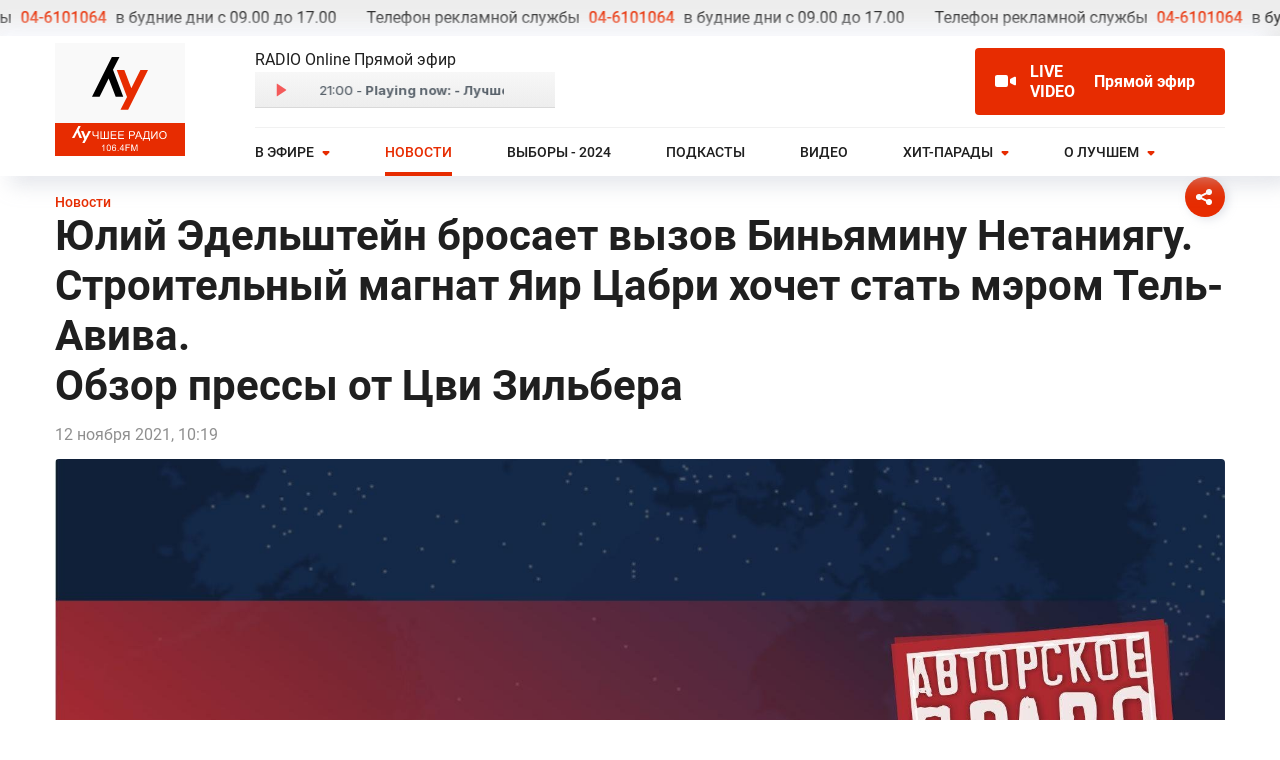

--- FILE ---
content_type: text/html; charset=utf-8
request_url: https://radio1064.co.il/news/yulij-edelshtejn-brosaet-vyzov-binyaminu-netaniyagu-stroitelnyj-magnat-yair-cabri-hochet-stat-merom-tel-aviva
body_size: 34190
content:
<!doctype html>
<html data-n-head-ssr lang="ru" prefix="og:http://ogp.me/ns#" data-n-head="%7B%22lang%22:%7B%22ssr%22:%22ru%22%7D,%22prefix%22:%7B%22ssr%22:%22og:http://ogp.me/ns#%22%7D%7D">

<head >
  <title>Юлий Эдельштейн бросает вызов Биньямину Нетаниягу. Строительный магнат хочет стать мэром Тель-Авива. - Лучшее радио</title><meta data-n-head="ssr" charset="utf-8"><meta data-n-head="ssr" name="viewport" content="width=device-width, initial-scale=1"><meta data-n-head="ssr" name="description" content="Израильское радио на русском языке. Новости Израиля. Прямые эфиры. Аналитика. Музыка."><meta data-n-head="ssr" data-hid="robots" name="robots" content="index, follow"><meta data-n-head="ssr" data-hid="og:site_name" property="og:site_name" content="radio1064.co.il"><meta data-n-head="ssr" data-hid="og:type" property="og:type" content="website"><meta data-n-head="ssr" data-hid="og:locale" property="og:locale" content="ru_IL"><meta data-n-head="ssr" data-hid="twitter:card" property="twitter:card" content="summary_large_image"><meta data-n-head="ssr" name="msapplication-TileColor" content="#00aba9"><meta data-n-head="ssr" name="theme-color" content="#E72C01"><meta data-n-head="ssr" name="cmsmagazine" content="d01d6ca93e4b86389e6f0b7debe1e7c8"><meta data-n-head="ssr" name="verify-admitad" content="dbfef95c0a"><meta data-n-head="ssr" name="google-site-verification" content="w_eAJjXnn_wjPh89j2GTkU2DtQPE_dLRi6KcTm-_9x8"><meta data-n-head="ssr" name="yandex-verification" content="954ad05e4b6531fe"><meta data-n-head="ssr" name="facebook-domain-verification" content="vcztp5aeq2c9e86zod7q6ozhzd4dz6"><meta data-n-head="ssr" data-hid="charset" charset="utf-8"><meta data-n-head="ssr" data-hid="mobile-web-app-capable" name="mobile-web-app-capable" content="yes"><meta data-n-head="ssr" data-hid="apple-mobile-web-app-title" name="apple-mobile-web-app-title" content="radio1064"><meta data-n-head="ssr" data-hid="author" name="author" content="Lepshey"><meta data-n-head="ssr" data-hid="title" name="title" content="Юлий Эдельштейн бросает вызов Биньямину Нетаниягу. Строительный магнат хочет стать мэром Тель-Авива. - Лучшее радио"><meta data-n-head="ssr" data-hid="og:title" property="og:title" content="Юлий Эдельштейн бросает вызов Биньямину Нетаниягу. Строительный магнат хочет стать мэром Тель-Авива. - Лучшее радио"><meta data-n-head="ssr" data-hid="twitter:title" property="twitter:title" content="Юлий Эдельштейн бросает вызов Биньямину Нетаниягу. Строительный магнат хочет стать мэром Тель-Авива. - Лучшее радио"><meta data-n-head="ssr" data-hid="description" name="description" content="★ Обзор прессы от Цви Зильбера. 12 ноября ➤ Новости на радио. ✔ Лучшее русское радио слушать онлайн."><meta data-n-head="ssr" data-hid="og:description" property="og:description" content="★ Обзор прессы от Цви Зильбера. 12 ноября ➤ Новости на радио. ✔ Лучшее русское радио слушать онлайн."><meta data-n-head="ssr" data-hid="twitter:description" property="twitter:description" content="★ Обзор прессы от Цви Зильбера. 12 ноября ➤ Новости на радио. ✔ Лучшее русское радио слушать онлайн."><meta data-n-head="ssr" data-hid="keywords" name="keywords" content="Юлий Эдельштейн бросает вызов Биньямину Нетаниягу. Строительный магнат хочет стать мэром Тель-Авива. - Лучшее радио"><meta data-n-head="ssr" data-hid="og:image" property="og:image" content="https://radio1064.ams3.cdn.digitaloceanspaces.com/opt/radio-fullnews/November2021/4k1QIc3VkWQKJgOaQJZl.jpg"><meta data-n-head="ssr" data-hid="vk:image" property="vk:image" content="https://radio1064.ams3.cdn.digitaloceanspaces.com/opt/radio-fullnews/November2021/4k1QIc3VkWQKJgOaQJZl.jpg"><meta data-n-head="ssr" data-hid="twitter:image" property="twitter:image" content="https://radio1064.ams3.cdn.digitaloceanspaces.com/opt/radio-fullnews/November2021/4k1QIc3VkWQKJgOaQJZl.jpg"><meta data-n-head="ssr" data-hid="image" itemprop="image" content="https://radio1064.ams3.cdn.digitaloceanspaces.com/opt/radio-fullnews/November2021/4k1QIc3VkWQKJgOaQJZl.jpg"><meta data-n-head="ssr" data-hid="og:url" property="og:url" content="https://radio1064.co.il/news/yulij-edelshtejn-brosaet-vyzov-binyaminu-netaniyagu-stroitelnyj-magnat-yair-cabri-hochet-stat-merom-tel-aviva"><meta data-n-head="ssr" data-hid="twitter:url" property="twitter:url" content="https://radio1064.co.il/news/yulij-edelshtejn-brosaet-vyzov-binyaminu-netaniyagu-stroitelnyj-magnat-yair-cabri-hochet-stat-merom-tel-aviva"><link data-n-head="ssr" rel="apple-touch-icon" sizes="180x180" href="/images/favicon/apple-touch-icon.png"><link data-n-head="ssr" rel="icon" type="image/png" sizes="32x32" href="/images/favicon/favicon-32x32.png"><link data-n-head="ssr" rel="icon" type="image/png" sizes="16x16" href="/images/favicon/favicon-16x16.png"><link data-n-head="ssr" rel="mask-icon" color="#5bbad5" href="/images/favicon/safari-pinned-tab.svg"><link data-n-head="ssr" rel="manifest" href="/site.webmanifest"><link data-n-head="ssr" rel="alternate" type="application/rss+xml" title="Лучшее радио 106.4 FM" href="undefined/feed"><link data-n-head="ssr" rel="preload" href="/fonts/Roboto-Bold.woff2" as="font" type="font/woff2" crossorigin="anonymous"><link data-n-head="ssr" rel="preload" href="/fonts/Roboto-Medium.woff2" as="font" type="font/woff2" crossorigin="anonymous"><link data-n-head="ssr" rel="preload" href="/fonts/Roboto-Regular.woff2" as="font" type="font/woff2" crossorigin="anonymous"><link data-n-head="ssr" rel="manifest" href="/_nuxt/manifest.5f11dba6.json" data-hid="manifest"><script data-n-head="ssr" data-hid="gtm-script">if(!window._gtm_init){window._gtm_init=1;(function(w,n,d,m,e,p){w[d]=(w[d]==1||n[d]=='yes'||n[d]==1||n[m]==1||(w[e]&&w[e][p]&&w[e][p]()))?1:0})(window,navigator,'doNotTrack','msDoNotTrack','external','msTrackingProtectionEnabled');(function(w,d,s,l,x,y){w[x]={};w._gtm_inject=function(i){if(w.doNotTrack||w[x][i])return;w[x][i]=1;w[l]=w[l]||[];w[l].push({'gtm.start':new Date().getTime(),event:'gtm.js'});var f=d.getElementsByTagName(s)[0],j=d.createElement(s);j.async=true;j.src='https://www.googletagmanager.com/gtm.js?id='+i;f.parentNode.insertBefore(j,f);};w[y]('GTM-5XZZ8CB')})(window,document,'script','dataLayer','_gtm_ids','_gtm_inject')}</script><link rel="preload" href="/_nuxt/1d27092.js" as="script"><link rel="preload" href="/_nuxt/9dca82b.js" as="script"><link rel="preload" href="/_nuxt/5975a13.js" as="script"><link rel="preload" href="/_nuxt/9d5cd7f.js" as="script"><link rel="preload" href="/_nuxt/7fa287c.js" as="script"><link rel="preload" href="/_nuxt/62cfe34.js" as="script"><style data-vue-ssr-id="0b3fb090:0 3191d5ad:0 194804ef:0 13242522:0 2f02ed0f:0 3ebe9e6f:0 3fe603ef:0 969c0ee2:0 4fde1341:0 64f00fda:0 12e02351:0 7fac0f95:0 1be9124f:0 23f00e61:0 185ba641:0 c79a4866:0 00e36461:0">html{font-family:"Roboto",sans-serif;font-size:16px;line-height:24px;color:#1f1f1f;-ms-text-size-adjust:100%;-webkit-text-size-adjust:100%;-moz-osx-font-smoothing:grayscale;-webkit-font-smoothing:antialiased;box-sizing:border-box}body,html{height:100%}body{width:100%}button{font-family:"Roboto",sans-serif}*,:after,:before{box-sizing:border-box;margin:0}img{display:block;margin:0}.page,img{max-width:100%}.page{min-height:100vh;display:flex;flex-direction:column;flex:0 0 auto}.page__content{flex:1 0 auto;position:relative}.page__footer{order:3}.errorPage{padding-top:250px;min-height:400px;padding-bottom:100px;position:relative;left:auto;top:auto;right:auto;bottom:auto;text-align:center}@media screen and (max-width:1023px){.errorPage{padding-top:160px}}@media screen and (max-width:767px){.errorPage{padding-top:100px}}.pageWrapper{padding-top:165px;min-height:400px}.pageWrapper h1{margin-top:50px}@media screen and (max-width:1023px){.pageWrapper h1{margin-top:30px}}@media screen and (max-width:1023px){.pageWrapper{padding-top:103px}}@media screen and (max-width:767px){.pageWrapper{padding-top:158px}}.pageSubtitle{color:#e72c01;font-size:14px;line-height:18px;font-weight:500;padding-top:28px}.pageSubtitle+h1{margin-top:0}.container{max-width:1230px;width:100%;margin:0 auto;padding:0 30px}@media screen and (max-width:400px){.container{padding:0 15px}}@media screen and (max-width:767px){.container{padding:0 27px}}.container--big{max-width:1290px}.pageFade-enter-active,.pageFade-leave-active{transition:opacity .03s linear}.pageFade-enter,.pageFade-leave-to{opacity:0}.lazyloaded{opacity:1!important}#mc-container .cc .mc-expanded .mc-text-cnt .mc-text-wrap,#mc-container .cc .mc-text-wrap,.mc-complaint div.mc-text-wrap{box-shadow:none!important;border:1px solid #f1f1f1!important}#mc-container .cc .mc-useract{display:none}#mc-container .cc .mc-submit-cnt button.mc-submit{display:inline-block!important;padding:5px 20px!important;background:#fff!important;cursor:pointer!important;outline:none!important;position:relative!important;font-size:14px!important;line-height:16px!important;height:42px!important;text-align:center!important;text-decoration:none!important;letter-spacing:0!important;color:#fff!important;border-radius:30px!important;border:1px solid #e72c01!important;background:#e72c01!important;font-weight:500!important;min-width:170px!important;font-family:"Roboto",sans-serif!important;box-shadow:none!important;transition:border-color .2s ease,background-color .2s ease,color .2s ease!important}#mc-container .cc .mc-submit-cnt button.mc-submit:focus,#mc-container .cc .mc-submit-cnt button.mc-submit:hover{background:#cd2600!important;border-color:#cd2600!important;color:#fff!important}#mc-container .mc-dropdown-menu{background:#fff!important;box-shadow:8px 8px 16px 0 rgba(31,31,31,.25)!important;border-radius:5px!important;border:none!important}#mc-container .cc .mc-dropdown-menu li a{color:#000!important;transition:background-color .2s ease!important}#mc-container .cc .mc-dropdown-menu li a:hover{background:#f1f1f1!important}.cc .mc-head .mc-logo{opacity:0!important;visibility:hidden!important;pointer-events:none!important}@font-face{font-family:"Roboto";src:url(/fonts/Roboto-Medium.woff2) format("woff2"),url(/fonts/Roboto-Medium.woff) format("woff");font-weight:500;font-style:normal;font-display:swap}@font-face{font-family:"Roboto";src:url(/fonts/Roboto-Bold.woff2) format("woff2"),url(/fonts/Roboto-Bold.woff) format("woff");font-weight:700;font-style:normal;font-display:swap}@font-face{font-family:"Roboto";src:url(/fonts/Roboto-Regular.woff2) format("woff2"),url(/fonts/Roboto-Regular.woff) format("woff");font-weight:400;font-style:normal;font-display:swap}h1{font-size:42px;line-height:50px;font-weight:700;margin-bottom:20px;margin-top:22px}@media screen and (max-width:1023px){h1{font-size:38px;line-height:42px}}@media screen and (max-width:767px){h1{font-size:32px;line-height:36px}}h2{font-size:42px;line-height:48px;font-weight:700;margin-bottom:22px}@media screen and (max-width:1200px){h2{font-size:44px;line-height:48px}}@media screen and (max-width:1023px){h2{font-size:38px;line-height:42px}}@media screen and (max-width:767px){h2{font-size:28px;line-height:32px;margin-bottom:10px}}h3{font-size:32px;line-height:38px;font-weight:700;margin-bottom:30px}@media screen and (max-width:767px){h3{font-size:20px;line-height:26px;margin-bottom:10px}}h4{font-size:24px;line-height:26px;font-weight:500;margin-bottom:15px}a{color:#1f1f1f;text-decoration:underline;-webkit-text-decoration-color:transparent;text-decoration-color:transparent;transition:-webkit-text-decoration-color .1s ease;transition:text-decoration-color .1s ease;transition:text-decoration-color .1s ease,-webkit-text-decoration-color .1s ease}a:hover{text-decoration:underline}ul{list-style:none;padding:0}ul:not(.not-list) li{position:relative;margin-bottom:16px}ul+p{margin-top:24px}p{margin-bottom:8px}p:last-child{margin-bottom:0}p+h2,p+h3{margin-top:35px}p+h4,p+h5,p+h6{margin-top:20px}.text-content img{margin-bottom:25px}.text-content *+img,.text-content p>img{margin-top:30px}.text-content ol,.text-content ul{margin-left:20px}.text-content ol li,.text-content ul li{margin-bottom:10px}.text-content ul li{position:relative}.text-content ul li:before{content:"";width:6px;height:6px;background:#e72c01;border-radius:50%;display:block;position:absolute;left:-15px;top:9px}.text-content a{color:#1f1f1f;text-decoration:underline;-webkit-text-decoration-color:#1f1f1f;text-decoration-color:#1f1f1f;transition:-webkit-text-decoration-color .1s ease;transition:text-decoration-color .1s ease;transition:text-decoration-color .1s ease,-webkit-text-decoration-color .1s ease}.text-content a:hover{-webkit-text-decoration-color:transparent;text-decoration-color:transparent}.text-content iframe{max-width:100%}table{width:100%;border:0;border-collapse:collapse;border-spacing:0}table tr{border:0;height:auto!important}table tr td{border:0;padding:10px 0;height:59px!important;border-bottom:1px solid hsla(0,0%,84.7%,.35)}table tr td:last-child{text-align:right}.btn{display:inline-block;padding:12px 20px;background:#fff;cursor:pointer;outline:none;position:relative;font-size:14px;line-height:16px;text-align:center;text-decoration:none!important;letter-spacing:0;color:#fff;border-radius:30px;border:1px solid #e72c01;background:#e72c01;font-weight:500;min-width:170px;font-family:"Roboto",sans-serif;box-shadow:none;transition:border-color .2s ease,background-color .2s ease,color .2s ease}.btn:focus,.btn:hover{background:#cd2600;border-color:#cd2600;color:#fff}.btn--big{font-size:16px;line-height:20px;height:48px;min-width:200px}.btn--transparent{background:transparent;color:#cd2600}.btn--white{border-color:#fff;background:transparent;color:#fff}.btn--white:focus,.btn--white:hover{background:#fff;border-color:#fff;color:#e72c01}
.nuxt-progress{position:fixed;top:0;left:0;right:0;height:2px;width:0;opacity:1;transition:width .1s,opacity .4s;background-color:#e72c01;z-index:999999}.nuxt-progress.nuxt-progress-notransition{transition:none}.nuxt-progress-failed{background-color:red}
.adInfoLine{background:rgba(31,31,31,.08);color:#1f1f1f;font-size:16px;line-height:16px;white-space:nowrap;padding:10px 0;position:absolute;overflow:hidden;z-index:999;left:0;right:0;top:0;min-height:36px;width:100%;transition:background-color .2s ease,color .2s ease}.adInfoLine a{color:#e72c01;font-weight:500;margin:0 5px}.adInfoLine__text{display:none}.isMainPage .adInfoLine{background:#fff;color:#1f1f1f}@media screen and (max-width:767px){.adInfoLine{font-size:10px;line-height:14px;padding:3px 0;min-height:20px;display:none}}.adInfoLine .marquee-text-text{padding:0 15px}
.header{position:absolute;left:0;right:0;top:36px;width:100%;box-shadow:-10px -10px 20px 0 #fafbff,10px 8px 20px 0 rgba(166,171,189,.35);padding-top:7px;background:#fff;transform:translateZ(0);transition:box-shadow .1s linear,background-color .1s linear;z-index:99999}.header.fixed{position:fixed;background:#fff;top:0}@media screen and (max-width:1023px){.header{padding:0}}@media screen and (max-width:767px){.header{top:0;padding:23px 0}}.isMainPage .header{box-shadow:none;background:transparent}.isMainPage .header .header__logo--white{opacity:1;visibility:visible}.isMainPage .header .header__logo--dark{opacity:0;visibility:hidden}@media screen and (max-width:767px){.isMainPage .header{background:rgba(0,0,0,.63922)}}.header.active,.header.fixed{box-shadow:-10px -10px 20px 0 #fafbff,10px 8px 20px 0 rgba(166,171,189,.35);background:#fff}.header.active .header__logo--white,.header.fixed .header__logo--white{opacity:0;visibility:hidden}.header.active .header__logo--dark,.header.fixed .header__logo--dark{opacity:1;visibility:visible}.header__logo-wrapper{min-width:130px;margin-right:70px;position:relative;height:115px}@media screen and (max-width:1023px){.header__logo-wrapper{margin-top:5px;margin-bottom:5px;height:auto;min-width:65px;max-width:65px;min-height:52.14px;margin-right:10px}}.header__logo{display:block}.header__logo--mobile{display:none}.header__logo--dark,.header__logo--white{transition:opacity .2s ease,visibility .2s ease}.header__logo--white{position:absolute;left:0;top:0;opacity:0;visibility:hidden}.header__wrapper{display:flex;justify-content:space-between}@media screen and (max-width:1023px){.header__wrapper{align-items:center}}.header__content{width:100%}.header__top{display:flex;justify-content:space-between;padding-top:5px;padding-bottom:12px;border-bottom:1px solid hsla(0,0%,84.7%,.35)}@media screen and (max-width:1023px){.header__top{border:0;padding:4px 0}}.header__top__group{display:flex;flex-flow:row;justify-content:space-between;width:100%}@media screen and (max-width:768px){.header__top__group{flex-flow:column}}.header__time{align-self:center;padding:0 10px;margin:0 auto}@media screen and (max-width:768px){.header__logo--dark,.header__logo--white{display:none}.header__logo--mobile{display:block}.header__top__group .liveButton{display:none!important}.live_button_mobile_wrapper .player__info{display:none}.active .header__logo-wrapper{width:100%;flex-grow:1;display:flex;flex-flow:row;justify-content:center;max-width:100%;padding-left:54px}.active .header__content{width:auto}.active .header__top__group{display:none}}
.liveButton{display:inline-flex;background:rgba(31,31,31,.1);color:#1f1f1f;padding:5px 20px;border-radius:4px;text-decoration:none!important;align-items:center;transition:background-color .2s ease,color .2s ease;margin-left:auto;max-width:350px}@media screen and (max-width:1023px){.liveButton{padding:7px 9px}}.liveButton:focus,.liveButton:hover{background:rgba(31,31,31,.3)}.isMainPage .liveButton{color:#fff;background:rgba(31,31,31,.2)}.isMainPage .liveButton:focus,.isMainPage .liveButton:hover{background:rgba(31,31,31,.4)}.fixed .liveButton{background:rgba(31,31,31,.1);color:#1f1f1f}.fixed .liveButton:focus,.fixed .liveButton:hover{background:rgba(31,31,31,.3)}.liveButton.active{background:#e72c01!important;color:#fff!important}.liveButton.active .liveButton__icon svg g{fill:#fff}.liveButton.active:focus,.liveButton.active:hover{background:#cd2600}.liveButton__icon{min-width:21px;margin-right:14px}@media screen and (max-width:767px){.liveButton__icon{margin-right:5px}}.liveButton__icon svg g{transition:fill .2s ease}.liveButton__text{font-size:16px;line-height:20px;font-weight:700;display:flex;align-items:center}@media screen and (max-width:1023px){.liveButton__text{font-size:15px}}.liveButton__title{text-transform:uppercase;margin-right:14px}.liveButton__description-wrapper{overflow:hidden;max-width:226px}.liveButton__description{white-space:nowrap;font-size:0;line-height:0}.liveButton__description.show .liveButton__description-text{-webkit-animation:showText 15s linear infinite;animation:showText 15s linear infinite}@media screen and (max-width:1023px){.liveButton__description{white-space:normal}}.liveButton__description-text{display:inline-block;width:auto;white-space:nowrap;padding-right:10px;padding-left:5px;font-size:16px;line-height:20px;font-weight:700}@media screen and (max-width:1023px){.liveButton__description-text{white-space:normal}}@-webkit-keyframes showText{0%{transform:translateX(0)}20%{transform:translateX(0)}to{transform:translateX(-100%)}}@keyframes showText{0%{transform:translateX(0)}20%{transform:translateX(0)}to{transform:translateX(-100%)}}
.burger{display:none;position:relative;outline:0;background:none;box-shadow:none;border:0;margin-left:15px;align-self:center;padding:10px 0}@media screen and (max-width:1023px){.burger{display:block}}.burger__wrapper{display:block;position:relative;width:28px;height:18px;margin-left:auto;margin-right:auto}.burger__line{position:absolute;display:block;width:100%;height:2px;border-radius:2px;top:50%;margin-top:-1px;background-color:#1f1f1f;transition:transform .2s ease,background-color .2s ease,opacity .2s ease}.isMainPage .burger__line{background-color:#fff}.active .burger__line,.fixed .burger__line{background-color:#1f1f1f}.burger__line:first-child{transform:translateY(-7px)}.active .burger__line:first-child{transform:translateY(0) rotate(45deg)!important}.active .burger__line:nth-child(2){transform:scaleX(.1)!important}.burger__line:nth-child(3){transform:translateY(7px)}.active .burger__line:nth-child(3){transform:translateY(0) rotate(-45deg)!important}.burger__indicator{width:12px;height:12px;background:#e72c01;border-radius:50%;position:absolute;top:4px;right:-6px;pointer-events:none;display:none;border:2px solid #fff}.burger__indicator.active{display:block}.isMainPage .burger__indicator{border:2px solid transparent;width:8px;height:8px;top:6px;right:-4px}@media screen and (min-width:1024px){.burger__indicator{display:none!important}}
@media screen and (max-width:1023px){.menu{position:absolute;left:0;right:0;top:100%;background:#fff;opacity:0;visibility:hidden;height:calc(100vh - 66px);padding-top:30px;padding-bottom:60px;overflow:auto;transition:opacity .2s linear,visibility .2s linear}.menu.active{opacity:1;visibility:visible}}.menu__list{display:flex;margin-right:-20px;margin-left:-20px}@media screen and (max-width:1023px){.menu__list{margin:0;display:block}}.menu__item{position:relative;margin-right:20px}@media screen and (max-width:1400px){.menu__item{margin-right:15px}}@media screen and (max-width:1200px){.menu__item{margin-right:0}}@media screen and (max-width:1023px){.menu__item{margin:0}}@media screen and (min-width:1024px){.menu__item:hover .menu__link{color:#e72c01}.menu__item:hover .menu__dropdown{opacity:1;visibility:visible;transform:translateZ(0)}}.menu__link{display:flex;align-items:center;font-size:14px;line-height:18px;font-weight:500;color:#1f1f1f;text-transform:uppercase;padding:15px 20px;text-decoration:none!important;transition:color .4s ease;position:relative}@media screen and (max-width:1200px){.menu__link{padding:15px}}@media screen and (max-width:1023px){.menu__link{padding-top:15px;padding-bottom:15px;border-bottom:1px solid hsla(0,0%,84.7%,.35)}}.menu__link--has-submenu{padding-right:36px}.isMainPage .menu__link{color:#fff}.active .menu__link,.fixed .menu__link{color:#1f1f1f}.menu__link:hover{color:#e72c01}.menu__link:before{content:"";width:calc(100% - 40px);height:4px;background:#e72c01;position:absolute;left:20px;bottom:0;pointer-events:none;opacity:0;transition:opacity .4s ease}@media screen and (max-width:1023px){.menu__link:before{display:none}}.menu__link.nuxt-link-active{color:#e72c01}.menu__link.nuxt-link-active:before{opacity:1}.menu__arrow{padding:0;border:0;outline:none;box-shadow:none;position:absolute;z-index:2;background:transparent;right:20px;top:23px;display:flex;align-items:center;justify-content:center}.menu__arrow svg{display:block;margin:0}@media screen and (max-width:1200px){.menu__arrow{right:15px}}@media screen and (min-width:1024px){.menu__arrow{pointer-events:none}}@media screen and (max-width:1023px){.menu__arrow{width:40px;height:40px;top:4px}}@media screen and (max-width:1023px){.menu__arrow.active{transform:rotate(180deg)}.menu__arrow.active+.menu__dropdown{display:block}}.menu__dropdown{background:#f9f9f9}@media screen and (max-width:1023px){.menu__dropdown{display:none}}@media screen and (min-width:1024px){.menu__dropdown{position:absolute;left:-15px;padding:15px 0;top:100%;background:#fff;box-shadow:8px 8px 16px 0 rgba(31,31,31,.25);border-radius:5px;min-width:210px;opacity:0;visibility:hidden;transform:translateY(10px) translateZ(0);transition:opacity .2s ease,visibility .2s ease,transform .2s ease}}.menu__submenu-item{position:relative}.menu__submenu-link{display:block;padding:10px 25px;font-weight:500;text-decoration:none!important;transition:color .2s ease}.menu__submenu-link.nuxt-link-active,.menu__submenu-link:hover{color:#e72c01}.menu__submenu-link--exact.nuxt-link-active{color:#1f1f1f}.menu__submenu-link--exact.nuxt-link-exact-active{color:#e72c01}.menu__submenu-live{position:absolute;left:15px;top:50%;transform:translateY(-50%)}.menu__live,.menu__submenu-live{width:6px;height:6px;background:#e72c01;border-radius:50%;pointer-events:none}.menu__live{margin-left:5px}@media screen and (min-width:1024px){.menu__live{display:none!important}}.menu__link.opened .menu__live{display:none!important}@media screen and (max-width:767px){.burger__line,.fixed .burger__line,.isMainPage .burger__line{background-color:#ea242b}.burger{margin-right:6px}.burger__wrapper{width:33px}.burger__line{border-radius:3px}.burger__line:first-child{transform:translateY(-10px);height:6px}.burger__line:nth-child(2){height:5px}.burger__line:nth-child(3){transform:translateY(9px);height:6px}}
.social{position:absolute;top:225px;left:calc(50% - 685px);z-index:9}.social__overflow{position:fixed;display:block;top:0;left:0;width:100vw;height:100vh;background:rgba(0,0,0,.4);z-index:2;opacity:0;visibility:hidden;transition:opacity .2s ease,visibility .2s ease}.social--active .social__overflow{opacity:1;visibility:visible}@media screen and (max-width:1400px){.social{top:177px;left:auto;right:calc(50% - 585px)}}@media screen and (max-width:1250px){.social{right:30px}}@media screen and (max-width:1023px){.social{top:110px;right:24px}}@media screen and (max-width:767px){.social{top:155px;right:10px}}.social__item{display:block;padding:0;border:0;width:40px;min-width:40px;height:40px;border-radius:50%;box-shadow:3px 2px 10px 0 rgba(166,171,189,.35);margin-bottom:15px}.social__item svg{display:block;margin:0}.social__item svg circle,.social__item svg path{transition:fill .3s ease}.social__item:hover circle{fill:#e72c01}.social__item:hover path{fill:#fff}.social__dropdown-button{display:none;padding:0;border:0;width:40px;min-width:40px;height:40px;border-radius:50%;cursor:pointer;box-shadow:3px 2px 10px 0 rgba(166,171,189,.35);margin-bottom:15px;position:relative;z-index:5}.social__dropdown-button svg{display:block;margin:0}@media screen and (max-width:1400px){.social__dropdown-button{display:block}}.social__wrapper{position:relative;z-index:5}@media screen and (max-width:1400px){.social__wrapper{position:absolute;top:100%;left:0;opacity:0;visibility:hidden;transform:translateY(10px);transition:opacity .2s ease,visibility .2s ease,transform .2s ease}.social--active .social__wrapper{opacity:1;visibility:visible;transform:translateY(0)}}
.oneNewsPage__header{width:100%;margin-bottom:9px}.oneNewsPage__image{width:100%;height:340px;position:relative;overflow:hidden;border-radius:4px;background:#d8d8d8;margin-bottom:30px}@media screen and (max-width:1200px){.oneNewsPage__image{height:300px}}@media screen and (max-width:767px){.oneNewsPage__image{height:240px}}.oneNewsPage__image img{position:absolute;left:0;top:0;height:100%;width:100%;-o-object-fit:cover;object-fit:cover;-o-object-position:center center;object-position:center center;opacity:0;transition:opacity .2s ease,transform .6s ease}.oneNewsPage__title{margin-bottom:14px}.oneNewsPage__date{font-size:16px;line-height:20px;color:rgba(31,31,31,.5);margin-bottom:14px}.oneNewsPage__wrapper{display:flex;justify-content:space-between;padding-bottom:33px}@media screen and (max-width:1200px){.oneNewsPage__wrapper{display:block}}.oneNewsPage__col-left{width:100%;padding-top:10px;max-width:870px}@media screen and (max-width:1200px){.oneNewsPage__col-left{max-width:100%}}.oneNewsPage__col-right{min-width:240px;max-width:240px;margin-left:30px}@media screen and (max-width:1200px){.oneNewsPage__col-right{margin:0;padding-top:30px;min-width:auto;max-width:100%}}.oneNewsPage__share{margin-top:30px;padding-top:30px;padding-bottom:30px;border-top:1px solid hsla(0,0%,84.7%,.5)}.oneNewsPage__authors-title{line-height:40px}.oneNewsPage__authors-wrapper{display:flex;flex-wrap:wrap;margin-left:-9px;margin-right:-9px}.oneNewsPage__author{display:flex;margin:0 9px 18px}.oneNewsPage__author-photo{width:40px;height:40px;background:#d8d8d8;border-radius:50%;overflow:hidden;margin-right:10px}.oneNewsPage__author-photo img{width:100%;height:100%;-o-object-fit:cover;object-fit:cover}.oneNewsPage__author-info{align-self:center}.oneNewsPage__author-name{font-size:16px;line-height:20px;font-weight:700}.oneNewsPage__tags{padding:15px 0 0;display:flex;flex-wrap:wrap;margin-left:-5px;margin-right:-5px}.oneNewsPage__tag{display:block;text-decoration:none!important;color:#e72c01;margin:0 10px 10px;border:1px solid #e72c01;border-radius:4px;font-size:16px;line-height:20px;padding:5px 15px;text-align:center;transition:border-color .4s ease,box-shadow .4s ease,color .4s ease,background-color .4s ease}.oneNewsPage__tag:focus,.oneNewsPage__tag:hover{box-shadow:5px 5px 10px 0 rgba(166,171,189,.5)}@media screen and (max-width:1023px){.oneNewsPage__tag{padding:5px 10px;margin:0 5px 10px}}
.share{position:relative;display:flex;align-items:center}.share button{margin-right:10px;padding:0;border:0;box-shadow:none;cursor:pointer;background:transparent}.share__title{font-size:16px;line-height:20px;color:rgba(31,31,31,.45);margin-right:20px}.share__buttons{display:flex}.share__button{display:flex;align-items:center;justify-content:center;cursor:pointer;height:36px;width:80px;border-radius:18px;margin-right:10px;transition:background-color .2s ease;outline:none;border:0;box-shadow:none}@media screen and (max-width:767px){.share__button{width:70px}}@media screen and (max-width:480px){.share__button{width:36px}}.share__button:last-child{margin:0}.share__button svg{display:block;margin:0}.share__button--fb{background:#1977f3}.share__button--fb:focus,.share__button--fb:hover{background:#156de0}.share__button--ok{background:#f7931e}.share__button--ok:focus,.share__button--ok:hover{background:#e2871b}.share__button--twitter{background:#1ea1f1}.share__button--twitter:focus,.share__button--twitter:hover{background:#0786d4}.share__button--native{background:#1ea1f1}.share__button--native:focus,.share__button--native:hover{background:#0786d4}
.bannerSide{margin-bottom:20px}.bannerSide__link{display:block}@media screen and (max-width:1200px){.bannerSide__link{max-width:400px;margin:0 auto}}.bannerSide__image{min-width:240px;width:240px;height:400px;overflow:hidden;background:#d8d8d8;position:relative;border-radius:4px}@media screen and (max-width:1200px){.bannerSide__image{width:100%;height:auto;padding-top:60%;margin:0 auto}}.bannerSide__image img{position:absolute;left:0;top:0;width:100%;height:100%;-o-object-fit:cover;object-fit:cover;-o-object-position:center center;object-position:center center}
.banner__link{color:#fff;text-decoration:none!important;display:block;width:100%;position:relative;display:flex;flex-direction:column;justify-content:flex-end;padding:30px 0}@media screen and (max-width:767px){.banner__link{min-height:250px}}.banner__text{position:relative;z-index:2;max-width:640px}.banner__title{font-size:42px;line-height:48px;font-weight:500;margin-bottom:9px}@media screen and (max-width:767px){.banner__title{font-size:26px;line-height:30px}}.banner__description{font-size:16px;line-height:28px;color:hsla(0,0%,100%,.6)}@media screen and (max-width:767px){.banner__description{color:#fff}}.banner__image{width:100%;height:100%;left:0;top:0;right:0;overflow:hidden;background:#d8d8d8}.banner__image img{width:100%;height:100%;-o-object-fit:cover;object-fit:cover;-o-object-position:center center;object-position:center center;opacity:0;transition:opacity .2s ease}
.live_button_mobile_wrapper{display:none}@media screen and (max-width:768px){.live_button_mobile_wrapper{display:flex;position:fixed;bottom:12%;left:0;z-index:111111;flex-flow:row;align-items:center;width:100%;justify-content:space-around;padding:0 15%}.live_button_mobile_wrapper.header_active{flex-flow:row;width:100%;right:0;padding:0 27px;bottom:27px;justify-content:space-around}}.liveButtonMobile{display:flex;flex-flow:column-reverse;align-items:center}.liveButtonMobile__icon{padding-left:4px}.liveButtonMobile__label{background:#797574;padding:2px 7px;margin-top:-2px;color:#fff;font-size:16px;font-weight:700;border-radius:1rem;border:3px solid #fff;line-height:100%;letter-spacing:.275px}.liveButtonMobile.active .liveButtonMobile__icon__coloredpart{fill:#eb2020}.liveButtonMobile.active .liveButtonMobile__label{background:#eb2020}
.footer{padding-top:50px}@media screen and (max-width:1023px){.footer{flex-wrap:wrap}}.footer__top{display:flex;justify-content:space-between;margin-left:-15px;margin-right:-15px}@media screen and (max-width:1023px){.footer__top{flex-wrap:wrap}}@media screen and (max-width:767px){.footer__top{display:none}}.footer__col{padding:0 15px;max-width:300px}@media screen and (max-width:1023px){.footer__col{width:auto;min-width:33.33%;max-width:100%}}@media screen and (max-width:767px){.footer__col{min-width:50%}}.footer__col:last-child{min-width:300px}@media screen and (max-width:1023px){.footer__col:last-child{min-width:33.33%}}.footer__title{font-size:14px;line-height:16px;font-weight:700;text-transform:uppercase}.footer__menu,.footer__title{margin-bottom:20px}.footer__menu-item{margin-bottom:10px}.footer__menu-link{color:#000;font-size:14px;line-height:18px}.footer__apps{margin-left:30px;min-width:270px}@media screen and (max-width:1023px){.footer__apps{min-width:auto;margin-left:15px}}@media screen and (max-width:767px){.footer__apps{margin-left:0}}.footer__bottom{padding:20px 0;display:flex;justify-content:space-between;color:#000;font-size:14px;line-height:18px}@media screen and (max-width:767px){.footer__bottom{display:block;padding-bottom:10px}}.footer__policy{order:2;margin-bottom:10px}.footer__contacts{max-width:1230px;margin:0 auto}.footer__copyright{margin-bottom:10px}.footer__copyright p{margin-bottom:5px}
.footerContacts{display:flex;justify-content:space-between;padding:35px 50px;background:hsla(0,0%,84.7%,.15);font-size:14px;line-height:16px}@media screen and (max-width:1023px){.footerContacts{padding:30px}}@media screen and (max-width:767px){.footerContacts{display:block;padding:15px}}.footerContacts__info{width:100%;margin-right:30px}@media screen and (max-width:767px){.footerContacts__info{margin-right:0;margin-bottom:20px}}.footerContacts__subscribe{min-width:270px}@media screen and (max-width:767px){.footerContacts__subscribe{min-width:auto}}.footerContacts__title{font-size:16px;line-height:20px;font-weight:700;margin-bottom:12px}.footerContacts__text{-moz-column-count:2;column-count:2;grid-column-gap:30px;-moz-column-gap:30px;column-gap:30px}@media screen and (max-width:1023px){.footerContacts__text{-moz-column-count:1;column-count:1;grid-column-gap:0;-moz-column-gap:0;column-gap:0}}
.subscribe__title{font-size:14px;line-height:18px;margin-bottom:5px}.subscribe__form{position:relative}.subscribe__input{display:block;width:100%;border:0;box-shadow:none;outline:none;background:transparent;height:40px;font-size:14px;border-bottom:1px solid hsla(0,0%,84.7%,.5);transition:border-color .2s ease;color:#000;padding-right:60px}.subscribe__input::-moz-placeholder{color:rgba(0,0,0,.5)}.subscribe__input:-ms-input-placeholder{color:rgba(0,0,0,.5)}.subscribe__input::placeholder{color:rgba(0,0,0,.5)}.subscribe__input:focus,.subscribe__input:hover{border-bottom:1px solid #1f1f1f}.subscribe__submit{padding:0;border:0;background:transparent;position:absolute;right:0;top:0;height:40px;width:40px;display:flex;justify-content:center;align-items:center;cursor:pointer;border-radius:50%;transition:background-color .2s ease;outline:none}.subscribe__submit:focus,.subscribe__submit:hover{background:hsla(0,0%,84.7%,.5)}.subscribe__submit svg{display:block;margin:0}
.subscribeModal{position:fixed;left:0;top:0;z-index:9999;width:100%;height:100%;background:rgba(36,41,56,.85);display:flex;justify-content:center;align-items:center;visibility:hidden;opacity:0;transition:visibility .2s linear,opacity .2s linear;overflow:auto;-webkit-overflow-scrolling:touch}.subscribeModal.active{visibility:visible;opacity:1}.subscribeModal.active .subscribeModal__content{opacity:1;transform:scale(1);transition:opacity .2s ease .2s,transform .2s ease .2s}.subscribeModal__content{padding:50px 75px;background:#fff;border-radius:6px;max-width:720px;margin:0 auto;opacity:0;transform:scale(.7);transition:opacity .2s ease,transform .2s ease}.subscribeModal__content p{margin-bottom:12px}.subscribeModal__content ul:not(.not-list) li{margin-bottom:10px}@media screen and (max-width:767px){.subscribeModal__content{padding:30px 20px}}.subscribeModal__title{margin-bottom:17px}.subscribeModal__button{margin-top:35px}@media screen and (max-width:767px){.subscribeModal__button{margin-top:20px}}</style>

  <!-- Facebook Pixel Code -->
  <script>!function(e,t,n,c,o,a,f){e.fbq||(o=e.fbq=function(){o.callMethod?o.callMethod.apply(o,arguments):o.queue.push(arguments)},e._fbq||(e._fbq=o),o.push=o,o.loaded=!0,o.version="2.0",o.queue=[],(a=t.createElement(n)).async=!0,a.src="https://connect.facebook.net/en_US/fbevents.js",(f=t.getElementsByTagName(n)[0]).parentNode.insertBefore(a,f))}(window,document,"script"),fbq("init","503268983157785"),fbq("track","PageView")</script>

  <noscript>
    <img height="1px" width="1px" style="display:none" src="https://www.facebook.com/tr?id=503268983157785&ev=PageView&noscript=1">
  </noscript>
  <!-- End Facebook Pixel Code -->
</head>

<body >
  <noscript data-n-head="ssr" data-hid="GTM-5XZZ8CB" data-pbody="true"><iframe src="https://www.googletagmanager.com/ns.html?id=GTM-5XZZ8CB&" height="0" width="0" style="display:none;visibility:hidden" title="gtm"></iframe></noscript><div data-server-rendered="true" id="__nuxt"><!----><div id="__layout"><div class="page"><div itemscope="itemscope" itemtype="http://schema.org/Organization" style="display: none"><div itemprop="name">Лучшее радио</div> <div itemprop="address" itemscope="itemscope" itemtype="http://schema.org/PostalAddress"><div itemprop="postalCode">5251249</div> <div itemprop="addressCountry">Израиль</div> <div itemprop="addressLocality">Ramat Gan</div> <div itemprop="streetAddress">HaTa'as Street 10</div></div> <div><span itemprop="telephone">04-6141064</span> ,
      <span itemprop="telephone">04-6101064</span></div> <div><a itemprop="email" href="mailto:bestwaveisrael@gmail.com">bestwaveisrael@gmail.com</a></div> <div><a href="https://radio1064.co.il" itemprop="url">radio1064.co.il</a></div> <div><div itemscope="itemscope" itemtype="http://schema.org/ImageObject" itemprop="logo"><img src="https://radio1064.co.il/images/logo.svg" itemprop="contentUrl" alt="Лучшее радио"></div></div></div> <script type="application/ld+json">
    {
      &quot;@context&quot;: &quot;http://schema.org&quot;,
      &quot;@type&quot;: &quot;Product&quot;,
      &quot;name&quot;: &quot;radio1064.co.il&quot;,
      &quot;aggregateRating&quot;: {
        &quot;@type&quot;: &quot;AggregateRating&quot;,
        &quot;ratingValue&quot;: &quot;5.0&quot;,
        &quot;ratingCount&quot;: &quot;28&quot;
      }
    }
  </script> <div class="page__content"><div class="adInfoLine"><div class="adInfoLine__text">Телефон рекламной службы <a href="tel:04-6101064">04-6101064</a> в будние дни с 09.00 до 17.00</div> <!----></div> <header class="header"><div class="container"><div class="header__wrapper"><div class="header__logo-wrapper"><a href="/" class="header__logo nuxt-link-active"><img src="/images/logo.svg" alt="Лучшее радио Израиль" class="header__logo--dark"> <img src="/images/logo-white.svg" alt="Лучшее радио Израиль" class="header__logo--white"> <img src="/images/mobile-logo-new.svg" alt="Лучшее радио Израиль" class="header__logo--mobile"></a></div> <div class="header__content"><div class="header__top"><div class="header__top__group"><div class="player"><div class="player__info-mobiletitle">
      RADIO Online Прямой эфир
    </div> <iframe src="https://d1uzdx1j6g4d0a.cloudfront.net/players/top/23/250335/?socials=0&apps=true&identifier=Top+Bar&source=9156" border="0" scrolling="no" frameborder="0" allow="autoplay" allowtransparency="true" style="background-color: unset;width: 100%;height: 36px"></iframe></div> <a href="/radio/live-new" class="liveButton active"><div class="liveButton__icon"><svg xmlns="http://www.w3.org/2000/svg" width="21" height="12" viewBox="0 0 21 12"><g fill="#E72C01" fill-rule="evenodd"><rect width="13" height="12" rx="2"></rect> <path d="M15.5527864,3.7236068 L19.5527864,1.7236068 C20.0467649,1.47661755 20.6474379,1.6768419 20.8944272,2.17082039 C20.9638549,2.30967583 21,2.46278889 21,2.61803399 L21,9.38196601 C21,9.93425076 20.5522847,10.381966 20,10.381966 C19.8447549,10.381966 19.6916418,10.3458209 19.5527864,10.2763932 L15.5527864,8.2763932 C15.2140024,8.10700119 15,7.76073807 15,7.38196601 L15,4.61803399 C15,4.23926193 15.2140024,3.89299881 15.5527864,3.7236068 Z"></path></g></svg></div> <div class="liveButton__text"><div class="liveButton__title">
      Live <br>
      video
    </div> <div class="liveButton__description-wrapper"><div class="liveButton__description"><div class="liveButton__description-text">
          Прямой эфир
        </div> <!----></div></div></div></a></div> <button type="button" class="burger"><span class="burger__wrapper"><span class="burger__line"></span> <span class="burger__line"></span> <span class="burger__line"></span></span> <div class="burger__indicator"></div></button></div> <div class="header__menu"><nav class="menu"><ul class="menu__list not-list"><li class="menu__item"><a href="/radio" class="menu__link menu__link--has-submenu">
        В эфире
        <!----></a> <button type="button" class="menu__arrow"><svg xmlns="http://www.w3.org/2000/svg" width="8" height="5" viewBox="0 0 8 5"><path fill="#E72C01" fill-rule="evenodd" d="M68.7071068,6.70710678 L71.2928932,9.29289322 C71.6834175,9.68341751 72.3165825,9.68341751 72.7071068,9.29289322 L75.2928932,6.70710678 C75.6834175,6.31658249 75.6834175,5.68341751 75.2928932,5.29289322 C75.1053568,5.10535684 74.8510029,5 74.5857864,5 L69.4142136,5 C68.8619288,5 68.4142136,5.44771525 68.4142136,6 C68.4142136,6.26521649 68.5195704,6.5195704 68.7071068,6.70710678 Z" transform="translate(-68 -5)"></path></svg></button> <div class="menu__dropdown"><ul class="menu__submenu-list not-list"><li class="menu__submenu-item"><a href="/radio/timeline" class="menu__submenu-link">Сетка вещания</a></li> <li class="menu__submenu-item"><a href="/radio/shows" class="menu__submenu-link">Программы</a></li> <li class="menu__submenu-item"><a href="/radio/team" class="menu__submenu-link">Ведущие</a></li></ul></div></li> <li class="menu__item"><a href="/news" class="menu__link nuxt-link-active">Новости</a></li> <li class="menu__item"><a href="/elections" class="menu__link">Выборы - 2024</a></li> <li class="menu__item"><a href="/podcasts" class="menu__link">Подкасты</a></li> <li class="menu__item"><a href="/video" class="menu__link">Видео</a></li> <li class="menu__item"><a href="/charts/" class="menu__link menu__link--has-submenu">Хит-парады</a> <button type="button" class="menu__arrow"><svg xmlns="http://www.w3.org/2000/svg" width="8" height="5" viewBox="0 0 8 5"><path fill="#E72C01" fill-rule="evenodd" d="M68.7071068,6.70710678 L71.2928932,9.29289322 C71.6834175,9.68341751 72.3165825,9.68341751 72.7071068,9.29289322 L75.2928932,6.70710678 C75.6834175,6.31658249 75.6834175,5.68341751 75.2928932,5.29289322 C75.1053568,5.10535684 74.8510029,5 74.5857864,5 L69.4142136,5 C68.8619288,5 68.4142136,5.44771525 68.4142136,6 C68.4142136,6.26521649 68.5195704,6.5195704 68.7071068,6.70710678 Z" transform="translate(-68 -5)"></path></svg></button> <div class="menu__dropdown"><ul class="menu__submenu-list not-list"><li class="menu__submenu-item"><a href="/charts/hit-parad-gozdep" class="menu__submenu-link">⭐ Хит-парад ГОЗДЕП</a></li></ul></div></li> <li class="menu__item"><a href="/about" class="menu__link menu__link--has-submenu">О Лучшем</a> <button type="button" class="menu__arrow"><svg xmlns="http://www.w3.org/2000/svg" width="8" height="5" viewBox="0 0 8 5"><path fill="#E72C01" fill-rule="evenodd" d="M68.7071068,6.70710678 L71.2928932,9.29289322 C71.6834175,9.68341751 72.3165825,9.68341751 72.7071068,9.29289322 L75.2928932,6.70710678 C75.6834175,6.31658249 75.6834175,5.68341751 75.2928932,5.29289322 C75.1053568,5.10535684 74.8510029,5 74.5857864,5 L69.4142136,5 C68.8619288,5 68.4142136,5.44771525 68.4142136,6 C68.4142136,6.26521649 68.5195704,6.5195704 68.7071068,6.70710678 Z" transform="translate(-68 -5)"></path></svg></button> <div class="menu__dropdown"><ul class="menu__submenu-list not-list"><li class="menu__submenu-item"><a href="/about" class="menu__submenu-link menu__submenu-link--exact">О Лучшем</a></li> <li class="menu__submenu-item"><a href="/about/vacancies" class="menu__submenu-link menu__submenu-link--exact">Вакансии</a></li></ul></div></li></ul></nav></div></div></div></div></header> <div class="social"><div class="social__overflow"></div> <button type="button" aria-label="Соцсети" class="social__dropdown-button"><svg xmlns="http://www.w3.org/2000/svg" width="40" height="40" viewBox="0 0 40 40"><g fill="none" fill-rule="evenodd"><circle cx="20" cy="20" r="20" fill="#E72C01"></circle> <g fill="#FFF" transform="translate(11 12)"><circle cx="3" cy="8" r="3"></circle> <circle cx="13" cy="3" r="3"></circle> <circle cx="13" cy="13" r="3"></circle> <path fill-rule="nonzero" d="M12.5527864,2.10557281 C13.0467649,1.85858356 13.6474379,2.05880791 13.8944272,2.5527864 C14.1237744,3.01148072 13.9675139,3.56217187 13.548514,3.83625517 L13.4472136,3.89442719 L5.236,8 L13.4472136,12.1055728 C13.9059079,12.33492 14.1113142,12.8692292 13.9405643,13.3398958 L13.8944272,13.4472136 C13.66508,13.9059079 13.1307708,14.1113142 12.6601042,13.9405643 L12.5527864,13.8944272 L2.5527864,8.89442719 C1.85452989,8.54529894 1.81777955,7.58292074 2.44253538,7.16923986 L2.5527864,7.10557281 L12.5527864,2.10557281 Z"></path></g></g></svg></button> <div class="social__wrapper"><a href="https://www.facebook.com/best.radio.il/" target="_blank" rel="noopener" class="social__item"><svg xmlns="http://www.w3.org/2000/svg" width="40" height="40" viewBox="0 0 40 40"><g fill="none" fill-rule="evenodd"><circle cx="20" cy="20" r="20" fill="#FFF"></circle> <path fill="#E72C01" d="M21,17.333 L21,15.521 C21.186,14.897 21.599,14.751 21.89,14.751 L23.676,14.751 L23.676,12.01 L21.216,12 C18.484,12 17.862,14.045 17.862,15.353 L17.862,17.333 L16,17.333 L16,20.006 L18,20.006 L18,28 L21,28 L21,20.006 L23.427,20.006 L23.717,17.333 L21,17.333 Z"></path></g></svg></a> <a href="https://www.instagram.com/best.radio.il/" target="_blank" rel="noopener" class="social__item"><svg xmlns="http://www.w3.org/2000/svg" width="40" height="40" viewBox="0 0 40 40"><g fill="none" fill-rule="evenodd"><circle cx="20" cy="20" r="20" fill="#FFF"></circle> <path fill="#E72C01" fill-rule="nonzero" d="M20.0301103,11.0823363 C17.623023,11.0823363 17.3209368,11.0929204 16.3755328,11.1361849 C15.4319752,11.1796351 14.7879187,11.329854 14.2243693,11.5502616 C13.6414317,11.777911 13.1469411,12.0824338 12.6542969,12.5780262 C12.1612835,13.0734328 11.8584588,13.5706963 11.6313402,14.156717 C11.4116076,14.7236123 11.2620418,15.371466 11.2195724,16.3199432 C11.1772878,17.2706486 11.1662088,17.5746143 11.1662088,19.9951994 C11.1662088,22.4157845 11.1769185,22.7186361 11.2197571,23.6693415 C11.2631497,24.6181901 11.4125309,25.2658581 11.6315249,25.8325677 C11.8580895,26.4187741 12.1609142,26.9160376 12.653743,27.4114442 C13.1462025,27.9072222 13.6406931,28.2124878 14.2232614,28.4401372 C14.7871801,28.6605448 15.4314213,28.8107637 16.3747942,28.8542139 C17.3201982,28.8974784 17.6220997,28.9080625 20.0290024,28.9080625 C22.4362743,28.9080625 22.7374372,28.8974784 23.6828413,28.8542139 C24.6263988,28.8107637 25.2711939,28.6605448 25.8351127,28.4401372 C26.4178656,28.2124878 26.9116176,27.9072222 27.4040771,27.4114442 C27.8970906,26.9160376 28.1999153,26.4187741 28.4270338,25.8327533 C28.6449199,25.2658581 28.7944858,24.6180044 28.8388016,23.6695272 C28.8812709,22.7188218 28.8923499,22.4157845 28.8923499,19.9951994 C28.8923499,17.5746143 28.8812709,17.2708343 28.8388016,16.3201289 C28.7944858,15.3712803 28.6449199,14.7236123 28.4270338,14.1569027 C28.1999153,13.5706963 27.8970906,13.0734328 27.4040771,12.5780262 C26.9110637,12.0822482 26.4180503,11.7777253 25.8345587,11.5502616 C25.2695321,11.329854 24.6251063,11.1796351 23.6815487,11.1361849 C22.7361447,11.0929204 22.4351664,11.0823363 20.0273405,11.0823363 L20.0301103,11.0823363 Z M19.2350107,12.6885085 C19.4709924,12.6881372 19.7343022,12.6885085 20.0301103,12.6885085 C22.3965748,12.6885085 22.6770569,12.69705 23.6115667,12.7397575 C24.475725,12.779494 24.9447341,12.9246994 25.2571606,13.0466942 C25.6707748,13.2082399 25.9656597,13.4013519 26.2756857,13.7133021 C26.5858964,14.0252523 26.7779316,14.3223477 26.9389457,14.7382814 C27.0602603,15.0520884 27.2048406,15.5237274 27.2441709,16.3927316 C27.2866402,17.3322959 27.2958727,17.6145365 27.2958727,19.9931569 C27.2958727,22.3717772 27.2866402,22.6540179 27.2441709,23.5935822 C27.204656,24.4625863 27.0602603,24.9342253 26.9389457,25.2480324 C26.7783009,25.663966 26.5858964,25.960133 26.2756857,26.2718975 C25.965475,26.5838477 25.6709595,26.7769598 25.2571606,26.9385054 C24.9451034,27.0610573 24.475725,27.2058913 23.6115667,27.2456278 C22.6772416,27.2883353 22.3965748,27.2976195 20.0301103,27.2976195 C17.6634611,27.2976195 17.382979,27.2883353 16.4486539,27.2456278 C15.5844955,27.2055199 15.1154865,27.0603145 14.8028753,26.9383197 C14.3892611,26.7767741 14.0938223,26.5836621 13.7836116,26.2717118 C13.4734009,25.9597616 13.2813657,25.6634089 13.1203516,25.2472896 C12.999037,24.9334826 12.8544567,24.4618436 12.8151264,23.5928394 C12.7726571,22.6532751 12.7641632,22.3710345 12.7641632,19.9909287 C12.7641632,17.6108228 12.7726571,17.3300677 12.8151264,16.3905033 C12.8546413,15.5214992 12.999037,15.0498602 13.1203516,14.7356818 C13.2809964,14.3197482 13.4734009,14.0226527 13.7836116,13.7107025 C14.0938223,13.3987523 14.3892611,13.2056403 14.8028753,13.0437233 C15.1153018,12.9211714 15.5844955,12.7763374 16.4486539,12.7364152 C17.2662807,12.6992782 17.5831387,12.6881372 19.2350107,12.6862803 L19.2350107,12.6885085 Z M24.7611928,14.1684152 C24.1740082,14.1684152 23.6976132,14.6469245 23.6976132,15.2375874 C23.6976132,15.8280645 24.1740082,16.3071309 24.7611928,16.3071309 C25.3483773,16.3071309 25.8247723,15.8280645 25.8247723,15.2375874 C25.8247723,14.6471102 25.3483773,14.1680438 24.7611928,14.1680438 L24.7611928,14.1684152 Z M20.0301103,15.4180728 C17.5164804,15.4180728 15.4785068,17.4674743 15.4785068,19.9951994 C15.4785068,22.5229245 17.5164804,24.5713975 20.0301103,24.5713975 C22.5437402,24.5713975 24.5809751,22.5229245 24.5809751,19.9951994 C24.5809751,17.4674743 22.5435555,15.4180728 20.0299256,15.4180728 L20.0301103,15.4180728 Z M20.0301103,17.024245 C21.6616708,17.024245 22.9844979,18.3543042 22.9844979,19.9951994 C22.9844979,21.6359089 21.6616708,22.9661538 20.0301103,22.9661538 C18.3983651,22.9661538 17.0757227,21.6359089 17.0757227,19.9951994 C17.0757227,18.3543042 18.3983651,17.024245 20.0301103,17.024245 Z"></path></g></svg></a> <a href="https://www.youtube.com/channel/UCR76rvzLnocnj-07t0-dV8w" target="_blank" rel="noopener" class="social__item"><svg xmlns="http://www.w3.org/2000/svg" width="40" height="40" viewBox="0 0 40 40"><g fill="none" fill-rule="evenodd"><circle cx="20" cy="20" r="20" fill="#FFF"></circle> <path fill="#E72C01" d="M20.0795036,12.9980449 L20.2957448,12.9987888 C20.3269643,12.9989305 20.3604793,12.9990958 20.3961878,12.9992887 L20.6359444,13.0008079 C21.5174308,13.0071841 23.1946874,13.0277297 24.8514509,13.0939319 L25.3470489,13.1151938 C25.9226247,13.1416708 26.4856908,13.1741264 27.00125,13.2139107 C27.3925,13.2632377 28.245,13.2672372 29.005,14.1164608 C29.605,14.7643771 29.8,16.2348537 29.8,16.2348537 C29.8,16.2348537 30,17.9599641 30,19.6864077 L30,21.3048652 C30,23.0313088 29.8,24.7577523 29.8,24.7577523 C29.8,24.7577523 29.605,26.2268958 29.005,26.8748121 C28.245,27.7240357 27.3925,27.7280351 27.00125,27.7773621 C24.5707566,27.9649168 21.0816179,27.9946221 20.2055027,27.9991922 L19.9558091,27.9995463 C19.4483565,27.994196 14.7135135,27.9405482 13.2,27.7866942 C12.755,27.6973724 11.755,27.7240357 10.995,26.8748121 C10.395,26.2268958 10.2,24.7577523 10.2,24.7577523 L10.1963648,24.7254885 C10.1704576,24.4921286 10.0144512,23.0287674 10.0009344,21.5119279 L10,19.6864077 C10,17.9599641 10.2,16.2348537 10.2,16.2348537 C10.2,16.2348537 10.395,14.7643771 10.995,14.1164608 C11.755,13.2672372 12.6075,13.2632377 12.99875,13.2139107 C13.5143092,13.1741264 14.0773753,13.1416708 14.6529511,13.1151938 L15.1485491,13.0939319 C16.8053126,13.0277297 18.4825692,13.0071841 19.3640556,13.0008079 L19.6038122,12.9992887 C19.6395207,12.9990958 19.6730357,12.9989305 19.7042552,12.9987888 L19.9204964,12.9980449 C19.9370244,12.9980095 19.9509508,12.9979859 19.9621736,12.9979701 L20.0378264,12.9979701 C20.0490492,12.9979859 20.0629756,12.9980095 20.0795036,12.9980449 Z M17.934,17.272053 L17.93525,23.2659451 L23.339,20.2796643 L17.934,17.272053 Z"></path></g></svg></a> <a href="https://t.me/zvizilber" target="_blank" rel="noopener" class="social__item"><svg xmlns="http://www.w3.org/2000/svg" width="40" height="40" viewBox="0 0 40 40"><g fill="none" fill-rule="evenodd"><circle cx="20" cy="20" r="20" fill="#FFF"></circle> <path fill="#E72C01" d="M20.4430077,24.0877983 L18.1600077,26.2197983 C18.1600077,26.2197983 17.9810077,26.3597983 17.7860077,26.2717983 L18.2230077,22.3107983 L18.2380077,22.3217983 L18.2480077,22.2417983 C18.2480077,22.2417983 24.6480077,16.3457983 24.9110077,16.0947983 C25.1740077,15.8437983 25.0860077,15.7897983 25.0860077,15.7897983 C25.1040077,15.4847983 24.6140077,15.7897983 24.6140077,15.7897983 L16.1300077,21.3097983 L12.5980077,20.0897983 C12.5980077,20.0897983 12.0550077,19.8927983 12.0030077,19.4627983 C11.9500077,19.0337983 12.6150077,18.7997983 12.6150077,18.7997983 L26.6600077,13.1557983 C26.6600077,13.1557983 27.8150077,12.6357983 27.8150077,13.4957983 L25.3130077,26.4167983 C25.3130077,26.4167983 24.9630077,27.3127983 24.0020077,26.8827983 L20.4420077,24.0877983 L20.4430077,24.0877983 Z"></path></g></svg></a></div></div> <div class="pageWrapper"><section data-id="" data-url="https://radio1064.co.il/news/yulij-edelshtejn-brosaet-vyzov-binyaminu-netaniyagu-stroitelnyj-magnat-yair-cabri-hochet-stat-merom-tel-aviva" data-index="0" data-chars-length="" data-shorturl="" data-type="article" data-category="" data-category-nick="" data-category-nick-list="" data-story="" data-aggregator="false" itemscope="itemscope" itemtype="https://schema.org/NewsArticle" class="oneNewsPage"><div class="container"><meta itemprop="description" content> <meta name="news_keywords" content> <meta itemprop="genre" content="news"> <div itemprop="author" itemscope="itemscope" itemtype="https://schema.org/Organization"><meta itemprop="name" content="Лучшее радио"> <meta itemprop="address" content="Кибуц Бейт Кешет, Израиль"> <meta itemprop="telephone" content="04-6101064"> <meta itemprop="image" src="https://radio1064.ams3.cdn.digitaloceanspaces.com/opt/radio-fullnews/November2021/NFZ6r7PUOafyhNY4RaWQ.jpg"> <div itemprop="logo" itemscope="itemscope" itemtype="https://schema.org/ImageObject"><link itemprop="url contentUrl" href="https://radio1064.co.il/images/logo.svg"> <meta itemprop="width" content="17"> <meta itemprop="height" content="17"></div></div> <div itemprop="publisher" itemscope="itemscope" itemtype="https://schema.org/Organization"><meta itemprop="name" content="Лучшее радио"> <meta itemprop="address" content="Кибуц Бейт Кешет, Израиль"> <meta itemprop="telephone" content="04-6101064"> <div itemprop="logo" itemscope="itemscope" itemtype="https://schema.org/ImageObject"><link itemprop="url contentUrl" href="https://radio1064.co.il/images/logo.svg"> <meta itemprop="width" content="17"> <meta itemprop="height" content="17"></div></div> <link itemprop="mainEntityOfPage" href="https://radio1064.co.il/news/yulij-edelshtejn-brosaet-vyzov-binyaminu-netaniyagu-stroitelnyj-magnat-yair-cabri-hochet-stat-merom-tel-aviva"> <link itemprop="image" href="https://radio1064.co.il/images/logo.svg"> <span itemscope="itemscope" itemtype="http://schema.org/ItemList"><meta itemprop="numberOfItems" content="1"> <span itemprop="itemListElement" itemscope="itemscope" itemtype="http://schema.org/ListItem"><meta itemprop="position" content="1"> <link itemprop="url" href="https://radio1064.co.il/news/yulij-edelshtejn-brosaet-vyzov-binyaminu-netaniyagu-stroitelnyj-magnat-yair-cabri-hochet-stat-merom-tel-aviva"></span></span> <a href="https://radio1064.co.il/news" itemprop="articleSection" style="display: none">Новости</a> <div class="oneNewsPage__header"><div class="pageSubtitle">Новости</div> <h1 itemprop="headline" class="oneNewsPage__title">
        Юлий Эдельштейн бросает вызов Биньямину Нетаниягу. Строительный магнат Яир Цабри хочет стать мэром Тель-Авива. <br>
        Обзор прессы от Цви Зильбера
      </h1> <div itemprop="datePublished" content="2021-11-12T10:17:00.000000Z" class="oneNewsPage__date">
        12 ноября 2021, 10:19
      </div> <meta itemprop="dateModified" content="2021-11-14T09:46:05.000000Z"> <div class="oneNewsPage__image"><img src="/images/img-placeholder.svg" data-src="https://radio1064.ams3.cdn.digitaloceanspaces.com/opt/radio-fullnews/November2021/NFZ6r7PUOafyhNY4RaWQ.jpg" alt="Юлий Эдельштейн бросает вызов Биньямину Нетаниягу. Строительный магнат Яир Цабри хочет стать мэром Тель-Авива. Обзор прессы от Цви Зильбера" class="lazyload"></div></div> <div class="oneNewsPage__wrapper"><div class="oneNewsPage__col-left"><div itemprop="articleBody" class="text-content"><p><iframe title="YouTube video player" src="https://www.youtube.com/embed/JmJYN1awkU8" width="560" height="315" frameborder="0" allowfullscreen=""></iframe></p>
<p>&nbsp;</p>
<h3>Главные темы пятничных газет</h3>
<p>03:20 - Юлий Эдельштейн дал интервью газете &laquo;Исраэль ха-йом&raquo;. Он бросил вызов вожаку стаи, который промахнулся. Нетаниягу говорит, что Ликуду надо 3,5 года, чтобы вернуться к власти. Но Эдельштейн считает, что у Ликуда нет 3,5 лет. Правительство Лапида будет число левым, и этого нельзя допустить. Он напоминает, что Барак разрушил государство за 2 года. Он считает, что военные регалии не говорят о том, что человек подходит на должность главы правительства. И в пример он приводит Бени Ганца. Эдельштейна тошнит от обвинений в адрес его жены, когда даже феминистки почему-то считают, что ее продвигает муж, чтобы она действовала в его интересах. Он говорит, что Ирина Невзлина получила приглашение выдвинуть кандидатуру на пост директора Сохнута, благодаря своим собственным достижениям.&nbsp;</p>
<p>На что тут следует обратить внимание? До сих пор любой человек, который противостоял в Ликуде Биньямину Нетаниягу, сразу же подвергался травле в близких к Нетаниягу медиа, в том числе в &laquo;Исраэль ха-йом&raquo;. Но к Эдельштейну &laquo;Исраэль ха-йом&raquo; относится очень благосклонно и даже комплиментарно. Говорит ли это о том, что Эдельштейн действует согласованно с Нетаниягу? Как написал нам один из наших слушателей, это напоминает схему &laquo;Путин &ndash; Медведев &ndash; Путин&raquo;. Пока непонятно. Будем обзирать.</p>
<p>11:50 - Сага об Аяле. Религиозная девушка вышла за муж за светского, несмотря на противодействие семьи. В итоге она стала светской, а муж, наоборот, религиозным. Но это не конец истории. На похоронах бабушки Аяла узнает, что сестра бабушки, которая в свое время осталась в Египте и не репатриировалась в Израиль, вышла за муж за мусульманина, и теперь в Египте обнаружились ее родственники. Это все не синопсис очередного сериала, а обычная израильская история в пятничном приложении к газете &laquo;Исраэль ха-йом&raquo;.</p>
<p>13:42 - Отец солдата дивизии Голани, старшего сержанта Амита Бен-Игаля, убитого камнем, сброшенным с крыши, Барух Бен-Игаль продвигает закон о том, чтобы можно было брать сперму у убитых солдат ЦАХАЛа, чтобы у них могли быть дети после смерти, и чтобы их родители могли утешиться внуками. Как вам такое?</p>
<p>25:30 - Сатана из Кракова. Вышла книга историка и юриста Филиппа Сандеса &laquo;Линия крыс&raquo; о нацистском преступнике, офицере СС, губернаторе Кракова и Галиции Отто Вахтере, который исчез незадолго до окончания войны. В книге приводятся многочисленные документы, подтверждающие, что Вахтер виновен в уничтожении евреев, и раскрывается тайна его исчезновения. Почему это важно? Потому что после войны семья Вахтера потратила много денег, чтобы отмыть его имя. После выходы книги сын Вахтера Хорст обрушился на Сандеса с критикой. А вот его дочь, внучка Вахтера, считает своего деда преступником и говорит, семья должна покаяться. Она считает, что из-за преступлений деда все члены семьи болеют. В итоге она перешла в ислам.&nbsp;</p>
<p>28:32 - Израильский олигарх Яир Цабри, который построил парк &laquo;Цапари&raquo;, магнат в сфере недвижимости, хочет купить авиакомпанию &laquo;Эль-Аль&raquo; и иерусалимский &laquo;Бейтар&raquo;, а потом стать мэром Тель-Авива.</p>
<p>30:10 - Расследование гибели Аувии Сандака. Он был членом молодежной поселенческой организации и погиб в автокатастрофе в результате преследования полицейских. Выясняется, что МАХАШ всеми силами пытался отмазать полицейских от ответственности. Мандельблит все засекретил, следователи должны были подписать обязательство о неразглашении. В Минюсте говорят, что расследование велось халатно, грязно и непрофессионально. Глава МАХАШа сразу освободила полицейских, те быстро согласовали свои показания.&nbsp;</p>
<p>35:49 - В приложении &laquo;7 дней&raquo; к газете &laquo;Едиот ахронот&raquo; репортаж от журналистки итальянской газеты &laquo;Република&raquo; Франчески Бури, которая находится в Афганистане и рассказывает, что там происходит. Кабул на грани гумантиарной катастрофы, он заполнен беженцами со всей страны, которые живут в самодельных палатках в условии антисанитарии и голода. Обед в кабульском ресторане стоит 35 агорот, но и таких денег у людей нет. Уехать из Кабула домой они не могут, потому что автобусы больше не ходят, ни у кого нет денег на бензин. Франческа Бури рассказывает каково это &ndash; ходить в бурке. Она говорит, что она очень тяжелая, идти в ней можно медленно и мелкими шажками, и уже через полчаса надо отдыхать. То есть бурка &ndash; это инструмент порабощения женщины.&nbsp;</p>
<p>44:27 - Ронен Бергман взял еще одно интервью об убийстве Ицхака Рабина &ndash; на этот раз с Ами Аялоном, ставшим главой ШАБАКа сразу после убийства Рабина. Аялон возмущен интервью бывшего главы еврейского отдела ШАБАКа Хейзи Кало и бывшего главы отдели личной охраны ШАБАКа Дрора Ицхаки. По его мнению, они просто снимают с себя ответственность за свой провал. Рабин предлагал Аялону возглавить ШАБАК за год до убийства, но он уехал работать в США. Сразу после убийства он возглавил ШАБАК, и на первом же совещании ему говорили, что в ШАБАКе знали об Игале Амире и о подготовке к убийству. А когда он попросил показать ему досье, выяснилось, что его не могут найти в беспорядочной куче документов. Аялон говорит, что до убийства Рабина ШАБАК управлялся, как в средние века, вручную.</p>
<p>47:15 - Государственный свидетель Нир Хефец начал давать показания против Биньямина Нетаниягу по делу 4000.</p>
<p>48:14 - Палестинская автономия заявила, что программу Pegasus нашли у юристов, которые готовили документы для обвинения Израиля в Международном уголовном суде в Гааге.</p>
<p>48:55 - Ультраортодоксальный идеолог, писатель и педагог Хаим Вальдер обвиняется двумя женщинами в изнасиловании в 13-летнем возрасте.</p>
<p>&nbsp;</p>
<p><em>Слушать программу можно в виде подкаста на <a href="https://radio1064.co.il/podcasts/avtorskoe-pravo-noyabr-2021">нашем сайте</a>,</em><br /><em>А также на телеграм-канале &laquo;<a href="https://t.me/zvizilber">Обзиратель</a>&raquo;</em></p></div> <div class="oneNewsPage__authors"><div class="oneNewsPage__authors-title">
            Авторы:
          </div> <div class="oneNewsPage__authors-wrapper"><div class="oneNewsPage__author"><div class="oneNewsPage__author-photo"><img src="https://radio1064.ams3.cdn.digitaloceanspaces.com/opt/radio-authors/August2021/J31L8EQJ6o5gWYvHXO7H.jpg" alt="Виталий Новосёлов" width="40" height="40" loading="lazy"></div> <div class="oneNewsPage__author-info"><div class="oneNewsPage__author-name">
                  Виталий Новосёлов
                </div></div></div><div class="oneNewsPage__author"><div class="oneNewsPage__author-photo"><img src="https://radio1064.ams3.cdn.digitaloceanspaces.com/opt/radio-authors/August2021/HatNYSK7s09Qu4DtoMuB.png" alt="Цви Зильбер" width="40" height="40" loading="lazy"></div> <div class="oneNewsPage__author-info"><div class="oneNewsPage__author-name">
                  Цви Зильбер
                </div></div></div></div></div> <div class="oneNewsPage__tags"><a href="/news?category=security" class="oneNewsPage__tag">безопасность</a><a href="/news?category=history" class="oneNewsPage__tag">история</a><a href="/news?category=israel" class="oneNewsPage__tag">Израиль</a><a href="/news?category=politika" class="oneNewsPage__tag">политика</a></div> <div class="oneNewsPage__share"><div title="Юлий Эдельштейн бросает вызов Биньямину Нетаниягу. Строительный магнат Яир Цабри хочет стать мэром Тель-Авива." class="share"><div class="share__title">Поделиться:</div> <button class="share-network-facebook"><span class="share__button share__button--fb"><svg xmlns="http://www.w3.org/2000/svg" width="10" height="18" viewBox="0 0 10 18"><path fill="#FEFEFE" d="M8.61738444,9.68603095 L9.09486484,6.56952396 L6.10568593,6.56952396 L6.10568593,4.54743237 C6.10568593,3.69554671 6.5225339,2.86336658 7.86251065,2.86336658 L9.22219295,2.86336658 L9.22219295,0.2106977 C9.22219295,0.2106977 7.98832295,0 6.80902214,0 C4.34734539,0 2.73755432,1.49155782 2.73755432,4.19424846 L2.73755432,6.56952396 L0,6.56952396 L0,9.68603095 L2.73755432,9.68603095 L2.73755432,17.2180948 C3.28627783,17.304496 3.84864364,17.3484545 4.42162012,17.3484545 C4.99459661,17.3484545 5.55696242,17.3029802 6.10568593,17.2180948 L6.10568593,9.68603095 L8.61738444,9.68603095 Z"></path></svg></span></button> <button class="share-network-odnoklassniki"><span class="share__button share__button--ok"><svg xmlns="http://www.w3.org/2000/svg" width="10" height="18" viewBox="0 0 10 18"><g fill="#FFF"><path d="M4.96830769,0.563138462 C2.59335385,0.563138462 0.668123077,2.48843077 0.668123077,4.86332308 C0.668123077,7.23827692 2.59335385,9.16369231 4.96830769,9.16369231 C7.34326154,9.16369231 9.26849231,7.23827692 9.26849231,4.86332308 C9.26849231,2.48843077 7.34326154,0.563138462 4.96830769,0.563138462 Z M4.96830769,6.64104615 C3.98658462,6.64104615 3.19070769,5.84510769 3.19070769,4.86338462 C3.19070769,3.88166154 3.98658462,3.08578462 4.96830769,3.08578462 C5.95003077,3.08578462 6.74590769,3.88166154 6.74590769,4.86338462 C6.74590769,5.84510769 5.95003077,6.64104615 4.96830769,6.64104615 Z"></path> <g transform="translate(.015 9.246)"><path d="M6.47107692,3.3392 C8.19261538,2.98849231 9.22424615,2.17323077 9.27883077,2.12947692 C9.78258462,1.72547692 9.86350769,0.9896 9.45950769,0.485784615 C9.05556923,-0.0179692308 8.31975385,-0.0988923077 7.81587692,0.305046154 C7.80523077,0.313661538 6.70492308,1.15772308 4.89452308,1.15895385 C3.08418462,1.15772308 1.96061538,0.313661538 1.94996923,0.305046154 C1.44609231,-0.0988923077 0.710276923,-0.0179692308 0.306338462,0.485784615 C-0.0976615385,0.9896 -0.0167384615,1.72547692 0.487015385,2.12947692 C0.542338462,2.17384615 1.61655385,3.01033846 3.38633846,3.3528 L0.919815385,5.93052308 C0.471569231,6.39538462 0.485046154,7.13556923 0.949907692,7.58381538 C1.1768,7.80258462 1.46923077,7.91132308 1.76141538,7.91132308 C2.06775385,7.91132308 2.37378462,7.79163077 2.6032,7.55366154 L4.89458462,5.11273846 L7.41741538,7.56947692 C7.87452308,8.02584615 8.61470769,8.02510769 9.07095385,7.56818462 C9.5272,7.1112 9.52664615,6.37089231 9.06966154,5.91464615 L6.47107692,3.3392 Z"></path> <path d="M4.91375385,1.17808462 C4.90905385,1.17808462 4.91835385,1.17818462 4.91375385,1.17828462 C4.90915385,1.17818462 4.91845385,1.17808462 4.91375385,1.17808462 Z"></path></g></g></svg></span></button> <button class="share-network-twitter"><span class="share__button share__button--twitter"><svg xmlns="http://www.w3.org/2000/svg" width="18" height="15" viewBox="0 0 18 15"><g fill="#fff"><path d="M18,1.97975 C17.33775,2.27375 16.626,2.47175 15.879,2.561 C16.64175,2.10425 17.2275,1.3805 17.50275,0.518 C16.7895,0.941 15.999,1.2485 15.1575,1.41425 C14.48475,0.6965 13.524,0.248 12.462,0.248 C10.07775,0.248 8.32575,2.4725 8.86425,4.78175 C5.796,4.628 3.075,3.158 1.25325,0.92375 C0.28575,2.5835 0.7515,4.75475 2.3955,5.85425 C1.791,5.83475 1.221,5.669 0.72375,5.39225 C0.68325,7.103 1.9095,8.7035 3.6855,9.05975 C3.16575,9.20075 2.5965,9.23375 2.0175,9.12275 C2.487,10.58975 3.8505,11.657 5.4675,11.687 C3.915,12.90425 1.959,13.448 -1.77635684e-15,13.217 C1.63425,14.26475 3.576,14.876 5.661,14.876 C12.5175,14.876 16.39125,9.08525 16.15725,3.8915 C16.87875,3.37025 17.505,2.72 18,1.97975 Z"></path></g></svg></span></button> <!----></div></div> <!----> <!----></div> <div class="oneNewsPage__col-right"><div data-fetch-key="0" class="bannerSide"><a href="/radio/shows/kvartirnyj-vopros" class="bannerSide__link"><div class="bannerSide__image"><picture><source srcset="https://radio1064.ams3.cdn.digitaloceanspaces.com/opt/radio-banners/July2023/9ZwpgfgG4Xp4itR3iig2.jpg" media="(max-width: 1200px)" type="image/png"> <img src="https://radio1064.ams3.cdn.digitaloceanspaces.com/opt/radio-banners/July2023/ibf956zvBSvGDPufZiig.jpg" alt="Баннер"></picture></div></a></div> <div data-fetch-key="1" class="bannerSide"><a href="/radio/shows/avtorskoe-pravo" class="bannerSide__link"><div class="bannerSide__image"><picture><source srcset="https://radio1064.ams3.cdn.digitaloceanspaces.com/opt/radio-banners/July2020/VkvKn4zRJk7qRhlb6R0H.png" media="(max-width: 1200px)" type="image/png"> <img src="https://radio1064.ams3.cdn.digitaloceanspaces.com/opt/radio-banners/July2020/IaNaFrhDUaOYvaeQOVBj.png" alt="Баннер"></picture></div></a></div></div></div></div></section> <div data-fetch-key="2" class="banner"><a href="/news/yulij-edelshtejn-brosaet-vyzov-binyaminu-netaniyagu-stroitelnyj-magnat-yair-cabri-hochet-stat-merom-tel-aviva" aria-current="page" class="banner__link nuxt-link-exact-active nuxt-link-active"><div class="container"><div class="banner__text"><h2 class="banner__title"></h2> <div class="banner__description"></div></div></div> <div class="banner__image"><picture><source media="(max-width: 640px)" type="image/png"> <img src="/images/img-placeholder.svg" alt="Баннер" class="lazyload"></picture></div></a></div></div> <div class="live_button_mobile_wrapper"><a href="/radio/live-new" class="liveButtonMobile active"><div class="liveButtonMobile__label">
    LIVE VIDEO
  </div> <!----> <div class="liveButtonMobile__icon"><svg width="81" height="58" viewBox="0 0 81 58" fill="none" xmlns="http://www.w3.org/2000/svg"><rect x="0.434692" y="0.5" width="61.565" height="57" rx="8" fill="#7A7676" class="liveButtonMobile__icon__coloredpart"></rect> <path d="M22.3535 22.4276C22.3537 20.2197 24.6421 18.7684 26.6194 19.7222L38.3896 25.4003C40.5039 26.4203 40.6739 29.3864 38.69 30.6445L26.9189 38.1096C24.9351 39.3677 22.3524 37.9318 22.3525 35.5708L22.3535 22.4276Z" fill="white"></path> <path d="M65.8735 9.29297L61.9996 11.1342V44.7338L65.87 47.1565L65.8735 9.29297Z" fill="#7A7676" fill-opacity="0.7" class="liveButtonMobile__icon__coloredpart"></path> <path d="M65.87 47.1565L65.87 9.2912L76.2303 4.29358C78.1776 3.35418 80.4313 4.78344 80.4314 6.95782L80.4346 51.0406C80.4348 53.3657 77.8914 54.7798 75.9377 53.5408L65.87 47.1565Z" fill="#7A7676" class="liveButtonMobile__icon__coloredpart"></path></svg></div></a></div></div> <footer class="footer"><div class="container"><div class="footer__top"><div class="footer__col"><div class="footer__title">Лучшее Радио</div> <ul class="footer__menu not-list"><li class="footer__menu-item"><a href="/about" class="footer__menu-link">О Лучшем</a></li> <li class="footer__menu-item"><a href="/radio/team" class="footer__menu-link">Ведущие</a></li></ul></div> <div class="footer__col"><div class="footer__title">Программы</div> <ul class="footer__menu not-list"><li class="footer__menu-item"><a href="/radio/shows/enciklopediya-strahovaniya" class="footer__menu-link">🔐 Энциклопедия страхования</a></li><li class="footer__menu-item"><a href="/radio/shows/kvartirnyj-vopros" class="footer__menu-link">🏠 Квартирный вопрос</a></li><li class="footer__menu-item"><a href="/radio/shows/klyuch-k-mashkante" class="footer__menu-link">Ключ к машканте</a></li><li class="footer__menu-item"><a href="/radio/shows/finansovyj-terapevt" class="footer__menu-link">💰 Финансовый терапевт</a></li></ul></div> <div class="footer__col"><div class="footer__title">Чарты</div> <ul class="footer__menu not-list"><li class="footer__menu-item"><a href="/charts/hit-parad-gozdep" class="footer__menu-link">⭐ Хит-парад ГОЗДЕП</a></li></ul></div> <div class="footer__col"><div class="footer__title">Подкасты</div> <ul class="footer__menu not-list"><li class="footer__menu-item"><a href="/podcasts/eklery-galicinoj" class="footer__menu-link">Эклеры Галициной</a></li><li class="footer__menu-item"><a href="/podcasts/tehnolyoshka-edm-podcast" class="footer__menu-link">ТехноЛёшка [EDM] 🎧 podcast</a></li><li class="footer__menu-item"><a href="/podcasts/gurmanist" class="footer__menu-link">Гурманист 👨🏻‍🍳</a></li><li class="footer__menu-item"><a href="/podcasts/vizengamot" class="footer__menu-link">Визенгамот 🧙‍♂️</a></li><li class="footer__menu-item"><a href="/podcasts/ruki-v-bryuki-smotrovaya-ploshadka" class="footer__menu-link">Руки в Брюки 🧭 Смотровая площадка</a></li></ul></div></div> <div class="footer__links"></div></div> <div class="footer__contacts"><div class="footerContacts"><div class="footerContacts__info"><div class="footerContacts__title">Контактная информация</div> <div class="footerContacts__text"><p>Кибуц Бейт Кешет, Израиль</p>
<p>Fax: 04-6141064</p>
<p>Телефон рекламной службы: 04-6101064</p>
<p>E-mail: <a href="mailto:bestwaveisrael@gmail.com">bestwaveisrael@gmail.com</a></p>
<p>WhatsApp эфира: <a href="tel:050-8911064">050-8911064</a></p>
<p>
<iframe id="widget_1716710162" src="https://app571.goodbarber.app/apiv3/buttons/1716710162/?java=false&amp;iframe=1" width="100%" height="0" frameborder="0" scrolling="no" style="height: 53px;"></iframe>
</p></div></div> <div class="footerContacts__subscribe"><div class="footerContacts__title">Быстрая связь</div> <div class="subscribe"><div class="subscribe__title">
    Оставьте ваш e-mail, чтобы получать наши новости
  </div> <form method="POST" action target="_blank" class="subscribe__form"><label><input type="text" name="email" placeholder="Ваш E-mail адрес" required="required" value="" class="subscribe__input"></label> <input type="hidden" name="charset" value="UTF-8"> <input type="hidden" name="default_list_id" value="20600077"> <input type="hidden" name="overwrite" value="2"> <input type="hidden" name="is_v5" value="1"> <button type="submit" class="subscribe__submit"><svg xmlns="http://www.w3.org/2000/svg" width="13" height="16" viewBox="0 0 13 16"><g fill="#1F1F1F" fill-rule="evenodd" transform="rotate(135 5.692 7.299)"><rect width="2" height="10" x=".728" y="2.071" rx="1"></rect> <rect width="10" height="2" x="1.385" y="1.414" rx="1"></rect> <rect width="13" height="2" x="-.883" y="5.232" rx="1" transform="rotate(-135 5.617 6.232)"></rect></g></svg></button></form> <div class="subscribeModal"><div class="container"><div class="subscribeModal__content"><h3 class="subscribeModal__title">Подтверите подписку</h3> <p>
        Мы отправили Вам письмо на <strong></strong> со ссылкой на
        подтверждение.
      </p> <p>Если в течении 15 минут Вы не получили письмо:</p> <ul><li>- Проверьте, пожалуйста, папку «Спам»;</li> <li>- Проверьте, правильно ли вы написали свой элекронный адрес.</li></ul> <div class="subscribeModal__button"><button type="button" class="btn btn--transparent">
          Хорошо
        </button></div></div></div></div></div></div></div></div> <div class="container"><div class="footer__bottom"><div class="footer__policy"><a href="/privacy-policy">Политика конфиденциальности</a></div> <div class="footer__copyright"><p>© Лучшее радио 2026. Все права защищены.</p> <p>
          UX/UI Design and Development by
          <a href="https://lepshey.ru" target="_blank" rel="noopener"><strong>Lepshey</strong></a></p></div></div></div></footer></div></div></div><script>window.__NUXT__=(function(a,b,c,d,e,f,g,h,i,j,k,l,m,n,o,p,q,r,s,t,u,v,w,x,y,z,A,B,C,D,E,F,G,H,I,J,K,L,M,N,O,P,Q,R,S,T,U,V,W,X,Y,Z,_,$,aa,ab,ac,ad,ae,af,ag,ah,ai,aj,ak,al,am,an,ao,ap,aq,ar,as,at,au,av,aw,ax,ay,az,aA,aB,aC,aD,aE,aF,aG,aH,aI,aJ,aK,aL,aM,aN,aO,aP,aQ,aR,aS,aT,aU,aV,aW,aX,aY,aZ,a_,a$,ba,bb,bc,bd,be,bf,bg,bh,bi,bj,bk,bl,bm,bn,bo,bp,bq,br,bs,bt,bu,bv,bw,bx,by,bz,bA,bB,bC,bD,bE,bF,bG,bH,bI,bJ,bK,bL,bM,bN,bO,bP,bQ,bR,bS,bT,bU,bV,bW,bX,bY,bZ,b_,b$,ca,cb,cc,cd,ce,cf,cg,ch,ci,cj,ck,cl,cm,cn,co,cp,cq,cr,cs,ct,cu){return {layout:"default",data:[{data:{id:ay,flg_show:a,flg_main:q,flg_image:q,title:"Юлий Эдельштейн бросает вызов Биньямину Нетаниягу. Строительный магнат Яир Цабри хочет стать мэром Тель-Авива.",title_second:"Обзор прессы от Цви Зильбера",image:"radio-fullnews\u002FNovember2021\u002FNFZ6r7PUOafyhNY4RaWQ.jpg",image_share:"radio-fullnews\u002FNovember2021\u002F4k1QIc3VkWQKJgOaQJZl.jpg",slug:"yulij-edelshtejn-brosaet-vyzov-binyaminu-netaniyagu-stroitelnyj-magnat-yair-cabri-hochet-stat-merom-tel-aviva",article:"\u003Cp\u003E\u003Ciframe title=\"YouTube video player\" src=\"https:\u002F\u002Fwww.youtube.com\u002Fembed\u002FJmJYN1awkU8\" width=\"560\" height=\"315\" frameborder=\"0\" allowfullscreen=\"\"\u003E\u003C\u002Fiframe\u003E\u003C\u002Fp\u003E\r\n\u003Cp\u003E&nbsp;\u003C\u002Fp\u003E\r\n\u003Ch3\u003EГлавные темы пятничных газет\u003C\u002Fh3\u003E\r\n\u003Cp\u003E03:20 - Юлий Эдельштейн дал интервью газете &laquo;Исраэль ха-йом&raquo;. Он бросил вызов вожаку стаи, который промахнулся. Нетаниягу говорит, что Ликуду надо 3,5 года, чтобы вернуться к власти. Но Эдельштейн считает, что у Ликуда нет 3,5 лет. Правительство Лапида будет число левым, и этого нельзя допустить. Он напоминает, что Барак разрушил государство за 2 года. Он считает, что военные регалии не говорят о том, что человек подходит на должность главы правительства. И в пример он приводит Бени Ганца. Эдельштейна тошнит от обвинений в адрес его жены, когда даже феминистки почему-то считают, что ее продвигает муж, чтобы она действовала в его интересах. Он говорит, что Ирина Невзлина получила приглашение выдвинуть кандидатуру на пост директора Сохнута, благодаря своим собственным достижениям.&nbsp;\u003C\u002Fp\u003E\r\n\u003Cp\u003EНа что тут следует обратить внимание? До сих пор любой человек, который противостоял в Ликуде Биньямину Нетаниягу, сразу же подвергался травле в близких к Нетаниягу медиа, в том числе в &laquo;Исраэль ха-йом&raquo;. Но к Эдельштейну &laquo;Исраэль ха-йом&raquo; относится очень благосклонно и даже комплиментарно. Говорит ли это о том, что Эдельштейн действует согласованно с Нетаниягу? Как написал нам один из наших слушателей, это напоминает схему &laquo;Путин &ndash; Медведев &ndash; Путин&raquo;. Пока непонятно. Будем обзирать.\u003C\u002Fp\u003E\r\n\u003Cp\u003E11:50 - Сага об Аяле. Религиозная девушка вышла за муж за светского, несмотря на противодействие семьи. В итоге она стала светской, а муж, наоборот, религиозным. Но это не конец истории. На похоронах бабушки Аяла узнает, что сестра бабушки, которая в свое время осталась в Египте и не репатриировалась в Израиль, вышла за муж за мусульманина, и теперь в Египте обнаружились ее родственники. Это все не синопсис очередного сериала, а обычная израильская история в пятничном приложении к газете &laquo;Исраэль ха-йом&raquo;.\u003C\u002Fp\u003E\r\n\u003Cp\u003E13:42 - Отец солдата дивизии Голани, старшего сержанта Амита Бен-Игаля, убитого камнем, сброшенным с крыши, Барух Бен-Игаль продвигает закон о том, чтобы можно было брать сперму у убитых солдат ЦАХАЛа, чтобы у них могли быть дети после смерти, и чтобы их родители могли утешиться внуками. Как вам такое?\u003C\u002Fp\u003E\r\n\u003Cp\u003E25:30 - Сатана из Кракова. Вышла книга историка и юриста Филиппа Сандеса &laquo;Линия крыс&raquo; о нацистском преступнике, офицере СС, губернаторе Кракова и Галиции Отто Вахтере, который исчез незадолго до окончания войны. В книге приводятся многочисленные документы, подтверждающие, что Вахтер виновен в уничтожении евреев, и раскрывается тайна его исчезновения. Почему это важно? Потому что после войны семья Вахтера потратила много денег, чтобы отмыть его имя. После выходы книги сын Вахтера Хорст обрушился на Сандеса с критикой. А вот его дочь, внучка Вахтера, считает своего деда преступником и говорит, семья должна покаяться. Она считает, что из-за преступлений деда все члены семьи болеют. В итоге она перешла в ислам.&nbsp;\u003C\u002Fp\u003E\r\n\u003Cp\u003E28:32 - Израильский олигарх Яир Цабри, который построил парк &laquo;Цапари&raquo;, магнат в сфере недвижимости, хочет купить авиакомпанию &laquo;Эль-Аль&raquo; и иерусалимский &laquo;Бейтар&raquo;, а потом стать мэром Тель-Авива.\u003C\u002Fp\u003E\r\n\u003Cp\u003E30:10 - Расследование гибели Аувии Сандака. Он был членом молодежной поселенческой организации и погиб в автокатастрофе в результате преследования полицейских. Выясняется, что МАХАШ всеми силами пытался отмазать полицейских от ответственности. Мандельблит все засекретил, следователи должны были подписать обязательство о неразглашении. В Минюсте говорят, что расследование велось халатно, грязно и непрофессионально. Глава МАХАШа сразу освободила полицейских, те быстро согласовали свои показания.&nbsp;\u003C\u002Fp\u003E\r\n\u003Cp\u003E35:49 - В приложении &laquo;7 дней&raquo; к газете &laquo;Едиот ахронот&raquo; репортаж от журналистки итальянской газеты &laquo;Република&raquo; Франчески Бури, которая находится в Афганистане и рассказывает, что там происходит. Кабул на грани гумантиарной катастрофы, он заполнен беженцами со всей страны, которые живут в самодельных палатках в условии антисанитарии и голода. Обед в кабульском ресторане стоит 35 агорот, но и таких денег у людей нет. Уехать из Кабула домой они не могут, потому что автобусы больше не ходят, ни у кого нет денег на бензин. Франческа Бури рассказывает каково это &ndash; ходить в бурке. Она говорит, что она очень тяжелая, идти в ней можно медленно и мелкими шажками, и уже через полчаса надо отдыхать. То есть бурка &ndash; это инструмент порабощения женщины.&nbsp;\u003C\u002Fp\u003E\r\n\u003Cp\u003E44:27 - Ронен Бергман взял еще одно интервью об убийстве Ицхака Рабина &ndash; на этот раз с Ами Аялоном, ставшим главой ШАБАКа сразу после убийства Рабина. Аялон возмущен интервью бывшего главы еврейского отдела ШАБАКа Хейзи Кало и бывшего главы отдели личной охраны ШАБАКа Дрора Ицхаки. По его мнению, они просто снимают с себя ответственность за свой провал. Рабин предлагал Аялону возглавить ШАБАК за год до убийства, но он уехал работать в США. Сразу после убийства он возглавил ШАБАК, и на первом же совещании ему говорили, что в ШАБАКе знали об Игале Амире и о подготовке к убийству. А когда он попросил показать ему досье, выяснилось, что его не могут найти в беспорядочной куче документов. Аялон говорит, что до убийства Рабина ШАБАК управлялся, как в средние века, вручную.\u003C\u002Fp\u003E\r\n\u003Cp\u003E47:15 - Государственный свидетель Нир Хефец начал давать показания против Биньямина Нетаниягу по делу 4000.\u003C\u002Fp\u003E\r\n\u003Cp\u003E48:14 - Палестинская автономия заявила, что программу Pegasus нашли у юристов, которые готовили документы для обвинения Израиля в Международном уголовном суде в Гааге.\u003C\u002Fp\u003E\r\n\u003Cp\u003E48:55 - Ультраортодоксальный идеолог, писатель и педагог Хаим Вальдер обвиняется двумя женщинами в изнасиловании в 13-летнем возрасте.\u003C\u002Fp\u003E\r\n\u003Cp\u003E&nbsp;\u003C\u002Fp\u003E\r\n\u003Cp\u003E\u003Cem\u003EСлушать программу можно в виде подкаста на \u003Ca href=\"https:\u002F\u002Fradio1064.co.il\u002Fpodcasts\u002Favtorskoe-pravo-noyabr-2021\"\u003Eнашем сайте\u003C\u002Fa\u003E,\u003C\u002Fem\u003E\u003Cbr \u002F\u003E\u003Cem\u003EА также на телеграм-канале &laquo;\u003Ca href=\"https:\u002F\u002Ft.me\u002Fzvizilber\"\u003EОбзиратель\u003C\u002Fa\u003E&raquo;\u003C\u002Fem\u003E\u003C\u002Fp\u003E",datetime:"2021-11-12 10:17:00",viewed:1664,created_at:"2021-11-12T10:19:40.000000Z",updated_at:"2021-11-14T09:46:05.000000Z",image_url:"https:\u002F\u002Fradio1064.ams3.cdn.digitaloceanspaces.com\u002Fopt\u002Fradio-fullnews\u002FNovember2021\u002FNFZ6r7PUOafyhNY4RaWQ.jpg",image_share_url:"https:\u002F\u002Fradio1064.ams3.cdn.digitaloceanspaces.com\u002Fopt\u002Fradio-fullnews\u002FNovember2021\u002F4k1QIc3VkWQKJgOaQJZl.jpg",datetime_json:"2021-11-12T10:17:00.000000Z",seo:{item_id:ay,flg_table:a,title:bn,keywords:bn,description:"★ Обзор прессы от Цви Зильбера. 12 ноября ➤ Новости на радио. ✔ Лучшее русское радио слушать онлайн."},polls:[],tags:[{id:be,name:"безопасность",slug:"security",pivot:{fullnews_id:ay,fullnewstags_id:be}},{id:aN,name:"история",slug:"history",pivot:{fullnews_id:ay,fullnewstags_id:aN}},{id:g,name:"Израиль",slug:"israel",pivot:{fullnews_id:ay,fullnewstags_id:g}},{id:c,name:"политика",slug:"politika",pivot:{fullnews_id:ay,fullnewstags_id:c}}],authors:[{id:f,flg_show:a,f_name:"Виталий",l_name:"Новосёлов",image:"radio-authors\u002FAugust2021\u002FJ31L8EQJ6o5gWYvHXO7H.jpg",created_at:"2021-08-04T15:16:13.000000Z",updated_at:"2021-08-06T11:01:13.000000Z",image_url:"https:\u002F\u002Fradio1064.ams3.cdn.digitaloceanspaces.com\u002Fopt\u002Fradio-authors\u002FAugust2021\u002FJ31L8EQJ6o5gWYvHXO7H.jpg",pivot:{fullnews_id:ay,author_id:f}},{id:r,flg_show:a,f_name:v,l_name:w,image:"radio-authors\u002FAugust2021\u002FHatNYSK7s09Qu4DtoMuB.png",created_at:"2021-08-05T14:14:28.000000Z",updated_at:"2021-08-06T11:01:04.000000Z",image_url:"https:\u002F\u002Fradio1064.ams3.cdn.digitaloceanspaces.com\u002Fopt\u002Fradio-authors\u002FAugust2021\u002FHatNYSK7s09Qu4DtoMuB.png",pivot:{fullnews_id:ay,author_id:r}}]}}],fetch:{"0":{info:{id:45,flg_show:a,flg_type:q,image1:"radio-banners\u002FJuly2023\u002Fibf956zvBSvGDPufZiig.jpg",image2:"radio-banners\u002FJuly2023\u002F9ZwpgfgG4Xp4itR3iig2.jpg",title:b,description:b,fulllink:"https:\u002F\u002Fradio1064.co.il\u002Fradio\u002Fshows\u002Fkvartirnyj-vopros",created_at:bo,updated_at:bo,image1_url:"https:\u002F\u002Fradio1064.ams3.cdn.digitaloceanspaces.com\u002Fopt\u002Fradio-banners\u002FJuly2023\u002Fibf956zvBSvGDPufZiig.jpg",image2_url:"https:\u002F\u002Fradio1064.ams3.cdn.digitaloceanspaces.com\u002Fopt\u002Fradio-banners\u002FJuly2023\u002F9ZwpgfgG4Xp4itR3iig2.jpg"},loaded:bf,isLink:aO,link:"\u002Fradio\u002Fshows\u002Fkvartirnyj-vopros"},"1":{info:{id:f,flg_show:a,flg_type:q,image1:"radio-banners\u002FJuly2020\u002FIaNaFrhDUaOYvaeQOVBj.png",image2:"radio-banners\u002FJuly2020\u002FVkvKn4zRJk7qRhlb6R0H.png",title:b,description:b,fulllink:"https:\u002F\u002Fradio1064.co.il\u002Fradio\u002Fshows\u002Favtorskoe-pravo",created_at:"2020-05-15T09:41:00.000000Z",updated_at:"2025-10-20T10:21:30.000000Z",image1_url:"https:\u002F\u002Fradio1064.ams3.cdn.digitaloceanspaces.com\u002Fopt\u002Fradio-banners\u002FJuly2020\u002FIaNaFrhDUaOYvaeQOVBj.png",image2_url:"https:\u002F\u002Fradio1064.ams3.cdn.digitaloceanspaces.com\u002Fopt\u002Fradio-banners\u002FJuly2020\u002FVkvKn4zRJk7qRhlb6R0H.png"},loaded:bf,isLink:aO,link:"\u002Fradio\u002Fshows\u002Favtorskoe-pravo"},"2":{_error:{message:"Cannot read property 'includes' of undefined",statusCode:500}}},error:b,state:{serverDate:new Date(1769113447599),currentDate:new Date(1769113447599),timelineWeekDay:b,timeline:{broadcasts:[{id:k,host_id:g,flg_weekday:a,sort:a,time_from:aP,time_to:az,created_at:"2020-07-17T17:57:00.000000Z",updated_at:"2024-05-19T14:42:18.000000Z",host:{id:g,flg_gender:a,fname:C,lname:D,image:E,slug:F,image_url:G}},{id:89,host_id:g,flg_weekday:a,sort:f,time_from:aA,time_to:ag,created_at:"2021-01-28T18:32:00.000000Z",updated_at:"2025-10-28T13:37:45.000000Z",host:{id:g,flg_gender:a,fname:C,lname:D,image:E,slug:F,image_url:G}},{id:e,host_id:c,flg_weekday:a,sort:c,time_from:H,time_to:an,created_at:"2020-07-17T17:58:00.000000Z",updated_at:"2024-01-30T14:58:03.000000Z",host:{id:c,flg_gender:a,fname:v,lname:w,image:x,slug:y,image_url:z}},{id:bp,host_id:l,flg_weekday:a,sort:r,time_from:aB,time_to:aC,created_at:"2020-07-17T17:59:00.000000Z",updated_at:"2025-03-16T13:40:31.000000Z",host:{id:l,flg_gender:a,fname:U,lname:V,image:W,slug:X,image_url:Y}},{id:88,host_id:g,flg_weekday:a,sort:s,time_from:aD,time_to:aE,created_at:"2021-01-28T18:30:00.000000Z",updated_at:"2025-04-15T14:53:50.000000Z",host:{id:g,flg_gender:a,fname:C,lname:D,image:E,slug:F,image_url:G}},{id:bq,host_id:l,flg_weekday:a,sort:g,time_from:aG,time_to:aH,created_at:"2020-07-17T15:00:00.000000Z",updated_at:"2025-10-28T13:39:03.000000Z",host:{id:l,flg_gender:a,fname:U,lname:V,image:W,slug:X,image_url:Y}},{id:87,host_id:l,flg_weekday:a,sort:M,time_from:aQ,time_to:ac,created_at:"2021-01-28T18:28:00.000000Z",updated_at:"2025-10-28T13:38:04.000000Z",host:{id:l,flg_gender:a,fname:U,lname:V,image:W,slug:X,image_url:Y}},{id:br,host_id:l,flg_weekday:a,sort:t,time_from:Z,time_to:_,created_at:"2020-07-17T18:00:00.000000Z",updated_at:"2025-04-16T09:07:37.000000Z",host:{id:l,flg_gender:a,fname:U,lname:V,image:W,slug:X,image_url:Y}},{id:bs,host_id:l,flg_weekday:a,sort:bg,time_from:$,time_to:ao,created_at:"2020-07-17T18:02:00.000000Z",updated_at:"2025-04-16T09:07:18.000000Z",host:{id:l,flg_gender:a,fname:U,lname:V,image:W,slug:X,image_url:Y}},{id:bt,host_id:e,flg_weekday:a,sort:bh,time_from:aa,time_to:aR,created_at:"2021-01-28T18:27:00.000000Z",updated_at:"2025-10-28T13:34:27.000000Z",host:{id:e,flg_gender:a,fname:m,lname:b,image:n,slug:o,image_url:p}},{id:98,host_id:k,flg_weekday:a,sort:aN,time_from:ab,time_to:N,created_at:"2022-04-05T12:53:00.000000Z",updated_at:"2024-01-30T15:17:59.000000Z",host:{id:k,flg_gender:f,fname:O,lname:P,image:Q,slug:R,image_url:S}},{id:106,host_id:e,flg_weekday:a,sort:15,time_from:N,time_to:bi,created_at:"2023-02-05T12:20:00.000000Z",updated_at:"2024-01-30T15:20:26.000000Z",host:{id:e,flg_gender:a,fname:m,lname:b,image:n,slug:o,image_url:p}},{id:bu,host_id:g,flg_weekday:f,sort:u,time_from:aP,time_to:az,created_at:"2020-07-23T06:58:00.000000Z",updated_at:"2025-10-28T13:42:33.000000Z",host:{id:g,flg_gender:a,fname:C,lname:D,image:E,slug:F,image_url:G}},{id:94,host_id:g,flg_weekday:f,sort:be,time_from:aA,time_to:ag,created_at:"2021-01-28T18:39:00.000000Z",updated_at:"2024-01-30T15:28:52.000000Z",host:{id:g,flg_gender:a,fname:C,lname:D,image:E,slug:F,image_url:G}},{id:bv,host_id:c,flg_weekday:f,sort:18,time_from:H,time_to:an,created_at:bw,updated_at:"2024-01-30T15:54:40.000000Z",host:{id:c,flg_gender:a,fname:v,lname:w,image:x,slug:y,image_url:z}},{id:aZ,host_id:g,flg_weekday:f,sort:k,time_from:aB,time_to:aC,created_at:bw,updated_at:"2025-04-16T09:05:39.000000Z",host:{id:g,flg_gender:a,fname:C,lname:D,image:E,slug:F,image_url:G}},{id:93,host_id:g,flg_weekday:f,sort:e,time_from:aD,time_to:aE,created_at:"2021-01-28T18:38:00.000000Z",updated_at:"2025-04-15T11:30:15.000000Z",host:{id:g,flg_gender:a,fname:C,lname:D,image:E,slug:F,image_url:G}},{id:aS,host_id:l,flg_weekday:f,sort:bp,time_from:aG,time_to:aH,created_at:"2020-07-23T07:00:00.000000Z",updated_at:"2025-10-28T13:42:12.000000Z",host:{id:l,flg_gender:a,fname:U,lname:V,image:W,slug:X,image_url:Y}},{id:92,host_id:l,flg_weekday:f,sort:br,time_from:aQ,time_to:ac,created_at:"2021-01-28T18:37:00.000000Z",updated_at:"2025-10-28T13:38:41.000000Z",host:{id:l,flg_gender:a,fname:U,lname:V,image:W,slug:X,image_url:Y}},{id:bx,host_id:l,flg_weekday:f,sort:bq,time_from:Z,time_to:_,created_at:by,updated_at:"2025-03-16T13:35:40.000000Z",host:{id:l,flg_gender:a,fname:U,lname:V,image:W,slug:X,image_url:Y}},{id:bz,host_id:l,flg_weekday:f,sort:bs,time_from:$,time_to:ao,created_at:"2020-07-23T04:01:00.000000Z",updated_at:"2025-03-16T13:36:35.000000Z",host:{id:l,flg_gender:a,fname:U,lname:V,image:W,slug:X,image_url:Y}},{id:91,host_id:e,flg_weekday:f,sort:26,time_from:aa,time_to:aR,created_at:"2021-01-28T18:35:00.000000Z",updated_at:"2025-10-28T13:35:26.000000Z",host:{id:e,flg_gender:a,fname:m,lname:b,image:n,slug:o,image_url:p}},{id:bA,host_id:e,flg_weekday:f,sort:27,time_from:bj,time_to:aF,created_at:by,updated_at:"2025-04-16T09:00:20.000000Z",host:{id:e,flg_gender:a,fname:m,lname:b,image:n,slug:o,image_url:p}},{id:99,host_id:k,flg_weekday:f,sort:29,time_from:ab,time_to:N,created_at:bB,updated_at:"2024-01-30T15:21:44.000000Z",host:{id:k,flg_gender:f,fname:O,lname:P,image:Q,slug:R,image_url:S}},{id:bC,host_id:g,flg_weekday:c,sort:bu,time_from:aP,time_to:az,created_at:bD,updated_at:"2024-05-19T14:42:36.000000Z",host:{id:g,flg_gender:a,fname:C,lname:D,image:E,slug:F,image_url:G}},{id:83,host_id:g,flg_weekday:c,sort:bv,time_from:aA,time_to:ag,created_at:"2021-01-28T18:22:00.000000Z",updated_at:"2025-10-28T13:40:20.000000Z",host:{id:g,flg_gender:a,fname:C,lname:D,image:E,slug:F,image_url:G}},{id:40,host_id:c,flg_weekday:c,sort:aZ,time_from:H,time_to:an,created_at:bD,updated_at:"2024-01-30T15:50:59.000000Z",host:{id:c,flg_gender:a,fname:v,lname:w,image:x,slug:y,image_url:z}},{id:bE,host_id:g,flg_weekday:c,sort:aS,time_from:aB,time_to:aC,created_at:"2020-07-23T07:05:00.000000Z",updated_at:"2025-04-16T08:59:43.000000Z",host:{id:g,flg_gender:a,fname:C,lname:D,image:E,slug:F,image_url:G}},{id:82,host_id:g,flg_weekday:c,sort:bx,time_from:aD,time_to:aE,created_at:"2021-01-28T18:21:00.000000Z",updated_at:"2025-04-15T14:54:17.000000Z",host:{id:g,flg_gender:a,fname:C,lname:D,image:E,slug:F,image_url:G}},{id:bF,host_id:l,flg_weekday:c,sort:bz,time_from:aG,time_to:aH,created_at:bk,updated_at:"2025-10-28T13:47:27.000000Z",host:{id:l,flg_gender:a,fname:U,lname:V,image:W,slug:X,image_url:Y}},{id:84,host_id:l,flg_weekday:c,sort:bA,time_from:aQ,time_to:ac,created_at:"2021-01-28T18:25:00.000000Z",updated_at:"2025-10-28T13:48:29.000000Z",host:{id:l,flg_gender:a,fname:U,lname:V,image:W,slug:X,image_url:Y}},{id:43,host_id:k,flg_weekday:c,sort:a_,time_from:Z,time_to:_,created_at:bk,updated_at:"2025-10-28T13:47:43.000000Z",host:{id:k,flg_gender:f,fname:O,lname:P,image:Q,slug:R,image_url:S}},{id:a$,host_id:k,flg_weekday:c,sort:bC,time_from:$,time_to:ao,created_at:bk,updated_at:"2025-10-28T13:48:02.000000Z",host:{id:k,flg_gender:f,fname:O,lname:P,image:Q,slug:R,image_url:S}},{id:bG,host_id:e,flg_weekday:c,sort:bE,time_from:aa,time_to:aR,created_at:"2021-01-28T18:14:00.000000Z",updated_at:"2025-10-28T13:35:08.000000Z",host:{id:e,flg_gender:a,fname:m,lname:b,image:n,slug:o,image_url:p}},{id:d,host_id:k,flg_weekday:c,sort:bF,time_from:ab,time_to:N,created_at:bB,updated_at:"2024-01-30T15:16:57.000000Z",host:{id:k,flg_gender:f,fname:O,lname:P,image:Q,slug:R,image_url:S}},{id:bH,host_id:g,flg_weekday:r,sort:bH,time_from:aP,time_to:az,created_at:"2020-07-23T04:09:00.000000Z",updated_at:"2025-10-28T13:37:27.000000Z",host:{id:g,flg_gender:a,fname:C,lname:D,image:E,slug:F,image_url:G}},{id:bI,host_id:g,flg_weekday:r,sort:bJ,time_from:aA,time_to:ag,created_at:"2021-01-28T17:57:00.000000Z",updated_at:"2024-01-30T15:37:51.000000Z",host:{id:g,flg_gender:a,fname:C,lname:D,image:E,slug:F,image_url:G}},{id:bJ,host_id:c,flg_weekday:r,sort:bK,time_from:H,time_to:an,created_at:"2020-07-23T07:09:00.000000Z",updated_at:"2024-01-30T15:47:30.000000Z",host:{id:c,flg_gender:a,fname:v,lname:w,image:x,slug:y,image_url:z}},{id:bK,host_id:g,flg_weekday:r,sort:bL,time_from:aB,time_to:aC,created_at:bM,updated_at:"2025-04-16T08:58:35.000000Z",host:{id:g,flg_gender:a,fname:C,lname:D,image:E,slug:F,image_url:G}},{id:bN,host_id:g,flg_weekday:r,sort:bO,time_from:aD,time_to:aE,created_at:"2021-01-28T17:55:00.000000Z",updated_at:"2025-04-15T14:55:52.000000Z",host:{id:g,flg_gender:a,fname:C,lname:D,image:E,slug:F,image_url:G}},{id:bL,host_id:l,flg_weekday:r,sort:j,time_from:aG,time_to:aH,created_at:bM,updated_at:"2025-10-28T13:44:30.000000Z",host:{id:l,flg_gender:a,fname:U,lname:V,image:W,slug:X,image_url:Y}},{id:77,host_id:l,flg_weekday:r,sort:bP,time_from:aQ,time_to:ac,created_at:"2021-01-28T17:54:00.000000Z",updated_at:"2025-10-28T13:42:59.000000Z",host:{id:l,flg_gender:a,fname:U,lname:V,image:W,slug:X,image_url:Y}},{id:bO,host_id:k,flg_weekday:r,sort:53,time_from:Z,time_to:_,created_at:"2020-07-23T07:11:00.000000Z",updated_at:"2025-10-28T13:43:29.000000Z",host:{id:k,flg_gender:f,fname:O,lname:P,image:Q,slug:R,image_url:S}},{id:j,host_id:k,flg_weekday:r,sort:bQ,time_from:$,time_to:ao,created_at:"2020-07-23T04:11:00.000000Z",updated_at:"2025-10-28T13:44:07.000000Z",host:{id:k,flg_gender:f,fname:O,lname:P,image:Q,slug:R,image_url:S}},{id:h,host_id:e,flg_weekday:r,sort:bR,time_from:aa,time_to:aR,created_at:"2021-01-28T17:51:00.000000Z",updated_at:"2025-10-28T13:35:52.000000Z",host:{id:e,flg_gender:a,fname:m,lname:b,image:n,slug:o,image_url:p}},{id:bP,host_id:e,flg_weekday:r,sort:bS,time_from:bj,time_to:aF,created_at:"2020-07-23T07:12:00.000000Z",updated_at:"2024-09-01T08:45:21.000000Z",host:{id:e,flg_gender:a,fname:m,lname:b,image:n,slug:o,image_url:p}},{id:101,host_id:k,flg_weekday:r,sort:59,time_from:ab,time_to:N,created_at:"2022-04-05T12:55:00.000000Z",updated_at:"2024-01-30T15:21:22.000000Z",host:{id:k,flg_gender:f,fname:O,lname:P,image:Q,slug:R,image_url:S}},{id:bQ,host_id:g,flg_weekday:s,sort:61,time_from:aP,time_to:az,created_at:bT,updated_at:"2024-05-19T14:43:10.000000Z",host:{id:g,flg_gender:a,fname:C,lname:D,image:E,slug:F,image_url:G}},{id:ba,host_id:g,flg_weekday:s,sort:bb,time_from:aA,time_to:ag,created_at:"2021-01-28T17:37:00.000000Z",updated_at:"2025-10-28T13:45:47.000000Z",host:{id:g,flg_gender:a,fname:C,lname:D,image:E,slug:F,image_url:G}},{id:T,host_id:c,flg_weekday:s,sort:bU,time_from:H,time_to:an,created_at:bT,updated_at:"2024-01-30T15:46:48.000000Z",host:{id:c,flg_gender:a,fname:v,lname:w,image:x,slug:y,image_url:z}},{id:bR,host_id:g,flg_weekday:s,sort:64,time_from:aB,time_to:aC,created_at:bV,updated_at:"2025-04-16T08:58:14.000000Z",host:{id:g,flg_gender:a,fname:C,lname:D,image:E,slug:F,image_url:G}},{id:bW,host_id:g,flg_weekday:s,sort:bl,time_from:aD,time_to:aE,created_at:"2021-01-28T17:33:00.000000Z",updated_at:"2025-04-16T08:57:28.000000Z",host:{id:g,flg_gender:a,fname:C,lname:D,image:E,slug:F,image_url:G}},{id:bS,host_id:k,flg_weekday:s,sort:66,time_from:aG,time_to:aH,created_at:bV,updated_at:"2025-10-28T13:46:19.000000Z",host:{id:k,flg_gender:f,fname:O,lname:P,image:Q,slug:R,image_url:S}},{id:bX,host_id:k,flg_weekday:s,sort:i,time_from:aQ,time_to:ac,created_at:"2021-01-28T17:30:00.000000Z",updated_at:"2025-10-28T13:45:24.000000Z",host:{id:k,flg_gender:f,fname:O,lname:P,image:Q,slug:R,image_url:S}},{id:58,host_id:l,flg_weekday:s,sort:aT,time_from:Z,time_to:_,created_at:"2020-07-23T01:17:00.000000Z",updated_at:"2025-04-16T09:06:39.000000Z",host:{id:l,flg_gender:a,fname:U,lname:V,image:W,slug:X,image_url:Y}},{id:72,host_id:l,flg_weekday:s,sort:bX,time_from:$,time_to:ao,created_at:bY,updated_at:"2025-04-16T08:57:05.000000Z",host:{id:l,flg_gender:a,fname:U,lname:V,image:W,slug:X,image_url:Y}},{id:bc,host_id:e,flg_weekday:s,sort:bW,time_from:aI,time_to:ad,created_at:bY,updated_at:"2025-10-28T13:36:28.000000Z",host:{id:e,flg_gender:a,fname:m,lname:b,image:n,slug:o,image_url:p}},{id:aU,host_id:e,flg_weekday:s,sort:ba,time_from:aa,time_to:aR,created_at:"2021-01-28T17:41:00.000000Z",updated_at:"2025-10-28T13:36:07.000000Z",host:{id:e,flg_gender:a,fname:m,lname:b,image:n,slug:o,image_url:p}},{id:102,host_id:k,flg_weekday:s,sort:aU,time_from:ab,time_to:N,created_at:"2022-04-05T12:56:00.000000Z",updated_at:"2024-01-30T15:20:57.000000Z",host:{id:k,flg_gender:f,fname:O,lname:P,image:Q,slug:R,image_url:S}},{id:110,host_id:e,flg_weekday:g,sort:bd,time_from:bi,time_to:az,created_at:"2024-11-07T09:57:00.000000Z",updated_at:"2025-10-28T13:34:50.000000Z",host:{id:e,flg_gender:a,fname:m,lname:b,image:n,slug:o,image_url:p}},{id:111,host_id:e,flg_weekday:g,sort:h,time_from:aA,time_to:ag,created_at:"2024-11-07T09:59:00.000000Z",updated_at:"2025-10-28T13:34:40.000000Z",host:{id:e,flg_gender:a,fname:m,lname:b,image:n,slug:o,image_url:p}},{id:bb,host_id:c,flg_weekday:g,sort:bN,time_from:H,time_to:an,created_at:"2020-07-23T07:21:00.000000Z",updated_at:"2024-01-30T15:43:08.000000Z",host:{id:c,flg_gender:a,fname:v,lname:w,image:x,slug:y,image_url:z}},{id:bU,host_id:g,flg_weekday:g,sort:bI,time_from:aB,time_to:aC,created_at:"2020-07-23T07:22:00.000000Z",updated_at:"2025-04-16T08:57:52.000000Z",host:{id:g,flg_gender:a,fname:C,lname:D,image:E,slug:F,image_url:G}},{id:95,host_id:c,flg_weekday:g,sort:80,time_from:aD,time_to:aE,created_at:"2021-09-01T16:49:00.000000Z",updated_at:"2024-11-07T09:53:44.000000Z",host:{id:c,flg_gender:a,fname:v,lname:w,image:x,slug:y,image_url:z}},{id:96,host_id:t,flg_weekday:g,sort:bG,time_from:aG,time_to:aH,created_at:"2021-09-01T16:50:00.000000Z",updated_at:"2024-11-07T09:56:24.000000Z",host:{id:t,flg_gender:a,fname:ap,lname:aq,image:ar,slug:as,image_url:at}},{id:107,host_id:e,flg_weekday:g,sort:85,time_from:ao,time_to:ad,created_at:"2023-10-05T20:40:00.000000Z",updated_at:"2024-05-19T14:53:24.000000Z",host:{id:e,flg_gender:a,fname:m,lname:b,image:n,slug:o,image_url:p}},{id:108,host_id:e,flg_weekday:g,sort:bt,time_from:ad,time_to:"23:00",created_at:"2023-10-05T20:42:00.000000Z",updated_at:"2024-01-30T15:26:37.000000Z",host:{id:e,flg_gender:a,fname:m,lname:b,image:n,slug:o,image_url:p}},{id:109,host_id:e,flg_weekday:a,sort:d,time_from:aI,time_to:ad,created_at:"2024-05-19T12:15:00.000000Z",updated_at:"2025-10-28T13:33:43.000000Z",host:{id:e,flg_gender:a,fname:m,lname:b,image:n,slug:o,image_url:p}}],release:[{program_id:ba,flg_weekday:r,sort:g,time_from:N,time_to:"22:00",program:{id:ba,title:"ТехноЛёшка 🎧🎚️ [EDM]",image:"radio-programs\u002FJanuary2025\u002Fvw8VUIUcjDY3V8zcn28A.jpg",slug:"tehnolyoshka-edm",flg_show:q,image_url:"https:\u002F\u002Fradio1064.ams3.cdn.digitaloceanspaces.com\u002Fopt\u002Fradio-programs\u002FJanuary2025\u002Fvw8VUIUcjDY3V8zcn28A.jpg",image_small_url:b,hosts:[]}},{program_id:j,flg_weekday:r,sort:d,time_from:ag,time_to:H,program:{id:j,title:A,image:b,slug:B,flg_show:q,image_url:b,image_small_url:b,hosts:[]}},{program_id:j,flg_weekday:g,sort:d,time_from:ag,time_to:H,program:{id:j,title:A,image:b,slug:B,flg_show:q,image_url:b,image_small_url:b,hosts:[]}},{program_id:j,flg_weekday:s,sort:d,time_from:ad,time_to:aa,program:{id:j,title:A,image:b,slug:B,flg_show:q,image_url:b,image_small_url:b,hosts:[]}},{program_id:j,flg_weekday:s,sort:d,time_from:_,time_to:$,program:{id:j,title:A,image:b,slug:B,flg_show:q,image_url:b,image_small_url:b,hosts:[]}},{program_id:j,flg_weekday:s,sort:d,time_from:ac,time_to:Z,program:{id:j,title:A,image:b,slug:B,flg_show:q,image_url:b,image_small_url:b,hosts:[]}},{program_id:j,flg_weekday:s,sort:d,time_from:ag,time_to:H,program:{id:j,title:A,image:b,slug:B,flg_show:q,image_url:b,image_small_url:b,hosts:[]}},{program_id:j,flg_weekday:r,sort:d,time_from:ad,time_to:aa,program:{id:j,title:A,image:b,slug:B,flg_show:q,image_url:b,image_small_url:b,hosts:[]}},{program_id:j,flg_weekday:r,sort:d,time_from:_,time_to:$,program:{id:j,title:A,image:b,slug:B,flg_show:q,image_url:b,image_small_url:b,hosts:[]}},{program_id:j,flg_weekday:r,sort:d,time_from:ac,time_to:Z,program:{id:j,title:A,image:b,slug:B,flg_show:q,image_url:b,image_small_url:b,hosts:[]}},{program_id:j,flg_weekday:f,sort:d,time_from:ag,time_to:H,program:{id:j,title:A,image:b,slug:B,flg_show:q,image_url:b,image_small_url:b,hosts:[]}},{program_id:j,flg_weekday:c,sort:d,time_from:ad,time_to:aa,program:{id:j,title:A,image:b,slug:B,flg_show:q,image_url:b,image_small_url:b,hosts:[]}},{program_id:j,flg_weekday:c,sort:d,time_from:_,time_to:$,program:{id:j,title:A,image:b,slug:B,flg_show:q,image_url:b,image_small_url:b,hosts:[]}},{program_id:j,flg_weekday:c,sort:d,time_from:ac,time_to:Z,program:{id:j,title:A,image:b,slug:B,flg_show:q,image_url:b,image_small_url:b,hosts:[]}},{program_id:j,flg_weekday:c,sort:d,time_from:ag,time_to:H,program:{id:j,title:A,image:b,slug:B,flg_show:q,image_url:b,image_small_url:b,hosts:[]}},{program_id:j,flg_weekday:f,sort:d,time_from:ad,time_to:aa,program:{id:j,title:A,image:b,slug:B,flg_show:q,image_url:b,image_small_url:b,hosts:[]}},{program_id:j,flg_weekday:f,sort:d,time_from:_,time_to:$,program:{id:j,title:A,image:b,slug:B,flg_show:q,image_url:b,image_small_url:b,hosts:[]}},{program_id:j,flg_weekday:f,sort:d,time_from:ac,time_to:Z,program:{id:j,title:A,image:b,slug:B,flg_show:q,image_url:b,image_small_url:b,hosts:[]}},{program_id:j,flg_weekday:a,sort:d,time_from:ad,time_to:aa,program:{id:j,title:A,image:b,slug:B,flg_show:q,image_url:b,image_small_url:b,hosts:[]}},{program_id:h,flg_weekday:r,sort:d,time_from:aa,time_to:aF,program:{id:h,title:I,image:J,slug:K,flg_show:a,image_url:L,image_small_url:b,hosts:[{id:e,flg_gender:a,fname:m,lname:b,image:n,slug:o,image_url:p,pivot:{program_id:h,host_id:e}}]}},{program_id:h,flg_weekday:M,sort:d,time_from:ae,time_to:ae,program:{id:h,title:I,image:J,slug:K,flg_show:a,image_url:L,image_small_url:b,hosts:[{id:e,flg_gender:a,fname:m,lname:b,image:n,slug:o,image_url:p,pivot:{program_id:h,host_id:e}}]}},{program_id:h,flg_weekday:g,sort:d,time_from:ae,time_to:ae,program:{id:h,title:I,image:J,slug:K,flg_show:a,image_url:L,image_small_url:b,hosts:[{id:e,flg_gender:a,fname:m,lname:b,image:n,slug:o,image_url:p,pivot:{program_id:h,host_id:e}}]}},{program_id:h,flg_weekday:s,sort:d,time_from:ae,time_to:"1400",program:{id:h,title:I,image:J,slug:K,flg_show:a,image_url:L,image_small_url:b,hosts:[{id:e,flg_gender:a,fname:m,lname:b,image:n,slug:o,image_url:p,pivot:{program_id:h,host_id:e}}]}},{program_id:h,flg_weekday:s,sort:d,time_from:N,time_to:ae,program:{id:h,title:I,image:J,slug:K,flg_show:a,image_url:L,image_small_url:b,hosts:[{id:e,flg_gender:a,fname:m,lname:b,image:n,slug:o,image_url:p,pivot:{program_id:h,host_id:e}}]}},{program_id:h,flg_weekday:s,sort:d,time_from:aa,time_to:aF,program:{id:h,title:I,image:J,slug:K,flg_show:a,image_url:L,image_small_url:b,hosts:[{id:e,flg_gender:a,fname:m,lname:b,image:n,slug:o,image_url:p,pivot:{program_id:h,host_id:e}}]}},{program_id:h,flg_weekday:s,sort:d,time_from:ao,time_to:ad,program:{id:h,title:I,image:J,slug:K,flg_show:a,image_url:L,image_small_url:b,hosts:[{id:e,flg_gender:a,fname:m,lname:b,image:n,slug:o,image_url:p,pivot:{program_id:h,host_id:e}}]}},{program_id:h,flg_weekday:r,sort:d,time_from:ae,time_to:ac,program:{id:h,title:I,image:J,slug:K,flg_show:a,image_url:L,image_small_url:b,hosts:[{id:e,flg_gender:a,fname:m,lname:b,image:n,slug:o,image_url:p,pivot:{program_id:h,host_id:e}}]}},{program_id:h,flg_weekday:r,sort:d,time_from:N,time_to:ae,program:{id:h,title:I,image:J,slug:K,flg_show:a,image_url:L,image_small_url:b,hosts:[{id:e,flg_gender:a,fname:m,lname:b,image:n,slug:o,image_url:p,pivot:{program_id:h,host_id:e}}]}},{program_id:h,flg_weekday:a,sort:d,time_from:aa,time_to:ab,program:{id:h,title:I,image:J,slug:K,flg_show:a,image_url:L,image_small_url:b,hosts:[{id:e,flg_gender:a,fname:m,lname:b,image:n,slug:o,image_url:p,pivot:{program_id:h,host_id:e}}]}},{program_id:h,flg_weekday:c,sort:d,time_from:ae,time_to:ac,program:{id:h,title:I,image:J,slug:K,flg_show:a,image_url:L,image_small_url:b,hosts:[{id:e,flg_gender:a,fname:m,lname:b,image:n,slug:o,image_url:p,pivot:{program_id:h,host_id:e}}]}},{program_id:h,flg_weekday:c,sort:d,time_from:N,time_to:ae,program:{id:h,title:I,image:J,slug:K,flg_show:a,image_url:L,image_small_url:b,hosts:[{id:e,flg_gender:a,fname:m,lname:b,image:n,slug:o,image_url:p,pivot:{program_id:h,host_id:e}}]}},{program_id:h,flg_weekday:c,sort:d,time_from:aa,time_to:ab,program:{id:h,title:I,image:J,slug:K,flg_show:a,image_url:L,image_small_url:b,hosts:[{id:e,flg_gender:a,fname:m,lname:b,image:n,slug:o,image_url:p,pivot:{program_id:h,host_id:e}}]}},{program_id:h,flg_weekday:f,sort:d,time_from:ae,time_to:ac,program:{id:h,title:I,image:J,slug:K,flg_show:a,image_url:L,image_small_url:b,hosts:[{id:e,flg_gender:a,fname:m,lname:b,image:n,slug:o,image_url:p,pivot:{program_id:h,host_id:e}}]}},{program_id:h,flg_weekday:f,sort:d,time_from:N,time_to:ae,program:{id:h,title:I,image:J,slug:K,flg_show:a,image_url:L,image_small_url:b,hosts:[{id:e,flg_gender:a,fname:m,lname:b,image:n,slug:o,image_url:p,pivot:{program_id:h,host_id:e}}]}},{program_id:h,flg_weekday:f,sort:d,time_from:aa,time_to:ab,program:{id:h,title:I,image:J,slug:K,flg_show:a,image_url:L,image_small_url:b,hosts:[{id:e,flg_gender:a,fname:m,lname:b,image:n,slug:o,image_url:p,pivot:{program_id:h,host_id:e}}]}},{program_id:h,flg_weekday:a,sort:d,time_from:ae,time_to:ac,program:{id:h,title:I,image:J,slug:K,flg_show:a,image_url:L,image_small_url:b,hosts:[{id:e,flg_gender:a,fname:m,lname:b,image:n,slug:o,image_url:p,pivot:{program_id:h,host_id:e}}]}},{program_id:h,flg_weekday:a,sort:d,time_from:N,time_to:ae,program:{id:h,title:I,image:J,slug:K,flg_show:a,image_url:L,image_small_url:b,hosts:[{id:e,flg_gender:a,fname:m,lname:b,image:n,slug:o,image_url:p,pivot:{program_id:h,host_id:e}}]}},{program_id:f,flg_weekday:c,sort:d,time_from:H,time_to:an,program:{id:f,title:aJ,image:aK,slug:aL,flg_show:a,image_url:aM,image_small_url:b,hosts:[{id:c,flg_gender:a,fname:v,lname:w,image:x,slug:y,image_url:z,pivot:{program_id:f,host_id:c}}]}},{program_id:a$,flg_weekday:c,sort:d,time_from:bj,time_to:aF,program:{id:a$,title:"⚽ Футбас",image:"radio-programs\u002FDecember2024\u002FBAogEEFpv3L0n3wkoGfZ.jpg",slug:"futbas",flg_show:q,image_url:"https:\u002F\u002Fradio1064.ams3.cdn.digitaloceanspaces.com\u002Fopt\u002Fradio-programs\u002FDecember2024\u002FBAogEEFpv3L0n3wkoGfZ.jpg",image_small_url:b,hosts:[{id:u,flg_gender:a,fname:ah,lname:ai,image:aj,slug:ak,image_url:al,pivot:{program_id:a$,host_id:u}}]}},{program_id:a_,flg_weekday:g,sort:d,time_from:aD,time_to:aE,program:{id:a_,title:"🧙‍♂️ Визенгамот",image:"radio-programs\u002FMarch2022\u002FxragSgSJGkNrMGZN06BZ.jpg",slug:bZ,flg_show:a,image_url:"https:\u002F\u002Fradio1064.ams3.cdn.digitaloceanspaces.com\u002Fopt\u002Fradio-programs\u002FMarch2022\u002FxragSgSJGkNrMGZN06BZ.jpg",image_small_url:b,hosts:[{id:c,flg_gender:a,fname:v,lname:w,image:x,slug:y,image_url:z,pivot:{program_id:a_,host_id:c}}]}},{program_id:aZ,flg_weekday:c,sort:d,time_from:aI,time_to:ad,program:{id:aZ,title:b_,image:b$,slug:ca,flg_show:a,image_url:cb,image_small_url:b,hosts:[]}},{program_id:aT,flg_weekday:g,sort:d,time_from:aA,time_to:ag,program:{id:aT,title:cc,image:cd,slug:ce,flg_show:q,image_url:cf,image_small_url:b,hosts:[]}},{program_id:aT,flg_weekday:g,sort:d,time_from:bi,time_to:az,program:{id:aT,title:cc,image:cd,slug:ce,flg_show:q,image_url:cf,image_small_url:b,hosts:[]}},{program_id:f,flg_weekday:g,sort:d,time_from:H,time_to:an,program:{id:f,title:aJ,image:aK,slug:aL,flg_show:a,image_url:aM,image_small_url:b,hosts:[{id:c,flg_gender:a,fname:v,lname:w,image:x,slug:y,image_url:z,pivot:{program_id:f,host_id:c}}]}},{program_id:f,flg_weekday:s,sort:d,time_from:H,time_to:an,program:{id:f,title:aJ,image:aK,slug:aL,flg_show:a,image_url:aM,image_small_url:b,hosts:[{id:c,flg_gender:a,fname:v,lname:w,image:x,slug:y,image_url:z,pivot:{program_id:f,host_id:c}}]}},{program_id:f,flg_weekday:r,sort:d,time_from:H,time_to:an,program:{id:f,title:aJ,image:aK,slug:aL,flg_show:a,image_url:aM,image_small_url:b,hosts:[{id:c,flg_gender:a,fname:v,lname:w,image:x,slug:y,image_url:z,pivot:{program_id:f,host_id:c}}]}},{program_id:aS,flg_weekday:g,sort:d,time_from:aB,time_to:aC,program:{id:aS,title:"💃 Турандот",image:"radio-programs\u002FOctober2023\u002FazQnjxi1j5DQIPnzvAFK.jpg",slug:"turandot",flg_show:q,image_url:"https:\u002F\u002Fradio1064.ams3.cdn.digitaloceanspaces.com\u002Fopt\u002Fradio-programs\u002FOctober2023\u002FazQnjxi1j5DQIPnzvAFK.jpg",image_small_url:b,hosts:[{id:t,flg_gender:a,fname:ap,lname:aq,image:ar,slug:as,image_url:at,pivot:{program_id:aS,host_id:t}}]}},{program_id:f,flg_weekday:f,sort:d,time_from:H,time_to:an,program:{id:f,title:aJ,image:aK,slug:aL,flg_show:a,image_url:aM,image_small_url:b,hosts:[{id:c,flg_gender:a,fname:v,lname:w,image:x,slug:y,image_url:z,pivot:{program_id:f,host_id:c}}]}},{program_id:f,flg_weekday:a,sort:d,time_from:H,time_to:an,program:{id:f,title:aJ,image:aK,slug:aL,flg_show:a,image_url:aM,image_small_url:b,hosts:[{id:c,flg_gender:a,fname:v,lname:w,image:x,slug:y,image_url:z,pivot:{program_id:f,host_id:c}}]}},{program_id:bl,flg_weekday:r,sort:d,time_from:aI,time_to:ad,program:{id:bl,title:cg,image:ch,slug:ci,flg_show:a,image_url:cj,image_small_url:b,hosts:[]}},{program_id:bb,flg_weekday:f,sort:d,time_from:aI,time_to:ad,program:{id:bb,title:ck,image:cl,slug:cm,flg_show:a,image_url:cn,image_small_url:b,hosts:[]}},{program_id:T,flg_weekday:s,sort:d,time_from:ab,time_to:N,program:{id:T,title:aV,image:aW,slug:aX,flg_show:a,image_url:aY,image_small_url:b,hosts:[{id:k,flg_gender:f,fname:O,lname:P,image:Q,slug:R,image_url:S,pivot:{program_id:T,host_id:k}}]}},{program_id:T,flg_weekday:r,sort:d,time_from:ab,time_to:N,program:{id:T,title:aV,image:aW,slug:aX,flg_show:a,image_url:aY,image_small_url:b,hosts:[{id:k,flg_gender:f,fname:O,lname:P,image:Q,slug:R,image_url:S,pivot:{program_id:T,host_id:k}}]}},{program_id:T,flg_weekday:c,sort:d,time_from:ab,time_to:N,program:{id:T,title:aV,image:aW,slug:aX,flg_show:a,image_url:aY,image_small_url:b,hosts:[{id:k,flg_gender:f,fname:O,lname:P,image:Q,slug:R,image_url:S,pivot:{program_id:T,host_id:k}}]}},{program_id:T,flg_weekday:f,sort:d,time_from:ab,time_to:N,program:{id:T,title:aV,image:aW,slug:aX,flg_show:a,image_url:aY,image_small_url:b,hosts:[{id:k,flg_gender:f,fname:O,lname:P,image:Q,slug:R,image_url:S,pivot:{program_id:T,host_id:k}}]}},{program_id:i,flg_weekday:r,sort:d,time_from:Z,time_to:_,program:{id:i,title:au,image:av,slug:aw,flg_show:a,image_url:ax,image_small_url:b,hosts:[{id:c,flg_gender:a,fname:v,lname:w,image:x,slug:y,image_url:z,pivot:{program_id:i,host_id:c}},{id:u,flg_gender:a,fname:ah,lname:ai,image:aj,slug:ak,image_url:al,pivot:{program_id:i,host_id:u}},{id:t,flg_gender:a,fname:ap,lname:aq,image:ar,slug:as,image_url:at,pivot:{program_id:i,host_id:t}}]}},{program_id:j,flg_weekday:a,sort:d,time_from:_,time_to:$,program:{id:j,title:A,image:b,slug:B,flg_show:q,image_url:b,image_small_url:b,hosts:[]}},{program_id:j,flg_weekday:a,sort:d,time_from:ac,time_to:Z,program:{id:j,title:A,image:b,slug:B,flg_show:q,image_url:b,image_small_url:b,hosts:[]}},{program_id:j,flg_weekday:a,sort:d,time_from:ag,time_to:H,program:{id:j,title:A,image:b,slug:B,flg_show:q,image_url:b,image_small_url:b,hosts:[]}},{program_id:bc,flg_weekday:a,sort:d,time_from:aI,time_to:ad,program:{id:bc,title:co,image:cp,slug:cq,flg_show:a,image_url:cr,image_small_url:b,hosts:[{id:c,flg_gender:a,fname:v,lname:w,image:x,slug:y,image_url:z,pivot:{program_id:bc,host_id:c}}]}},{program_id:aU,flg_weekday:r,sort:d,time_from:aF,time_to:ab,program:{id:aU,title:"Шаг влево, шаг вправо",image:b,slug:"shag-vlevo-shag-vpravo",flg_show:q,image_url:b,image_small_url:b,hosts:[{id:u,flg_gender:a,fname:ah,lname:ai,image:aj,slug:ak,image_url:al,pivot:{program_id:aU,host_id:u}}]}},{program_id:i,flg_weekday:s,sort:d,time_from:$,time_to:ao,program:{id:i,title:au,image:av,slug:aw,flg_show:a,image_url:ax,image_small_url:b,hosts:[{id:c,flg_gender:a,fname:v,lname:w,image:x,slug:y,image_url:z,pivot:{program_id:i,host_id:c}},{id:u,flg_gender:a,fname:ah,lname:ai,image:aj,slug:ak,image_url:al,pivot:{program_id:i,host_id:u}},{id:t,flg_gender:a,fname:ap,lname:aq,image:ar,slug:as,image_url:at,pivot:{program_id:i,host_id:t}}]}},{program_id:i,flg_weekday:s,sort:d,time_from:Z,time_to:_,program:{id:i,title:au,image:av,slug:aw,flg_show:a,image_url:ax,image_small_url:b,hosts:[{id:c,flg_gender:a,fname:v,lname:w,image:x,slug:y,image_url:z,pivot:{program_id:i,host_id:c}},{id:u,flg_gender:a,fname:ah,lname:ai,image:aj,slug:ak,image_url:al,pivot:{program_id:i,host_id:u}},{id:t,flg_gender:a,fname:ap,lname:aq,image:ar,slug:as,image_url:at,pivot:{program_id:i,host_id:t}}]}},{program_id:i,flg_weekday:r,sort:d,time_from:$,time_to:ao,program:{id:i,title:au,image:av,slug:aw,flg_show:a,image_url:ax,image_small_url:b,hosts:[{id:c,flg_gender:a,fname:v,lname:w,image:x,slug:y,image_url:z,pivot:{program_id:i,host_id:c}},{id:u,flg_gender:a,fname:ah,lname:ai,image:aj,slug:ak,image_url:al,pivot:{program_id:i,host_id:u}},{id:t,flg_gender:a,fname:ap,lname:aq,image:ar,slug:as,image_url:at,pivot:{program_id:i,host_id:t}}]}},{program_id:T,flg_weekday:a,sort:d,time_from:ab,time_to:N,program:{id:T,title:aV,image:aW,slug:aX,flg_show:a,image_url:aY,image_small_url:b,hosts:[{id:k,flg_gender:f,fname:O,lname:P,image:Q,slug:R,image_url:S,pivot:{program_id:T,host_id:k}}]}},{program_id:i,flg_weekday:c,sort:d,time_from:$,time_to:ao,program:{id:i,title:au,image:av,slug:aw,flg_show:a,image_url:ax,image_small_url:b,hosts:[{id:c,flg_gender:a,fname:v,lname:w,image:x,slug:y,image_url:z,pivot:{program_id:i,host_id:c}},{id:u,flg_gender:a,fname:ah,lname:ai,image:aj,slug:ak,image_url:al,pivot:{program_id:i,host_id:u}},{id:t,flg_gender:a,fname:ap,lname:aq,image:ar,slug:as,image_url:at,pivot:{program_id:i,host_id:t}}]}},{program_id:i,flg_weekday:c,sort:d,time_from:Z,time_to:_,program:{id:i,title:au,image:av,slug:aw,flg_show:a,image_url:ax,image_small_url:b,hosts:[{id:c,flg_gender:a,fname:v,lname:w,image:x,slug:y,image_url:z,pivot:{program_id:i,host_id:c}},{id:u,flg_gender:a,fname:ah,lname:ai,image:aj,slug:ak,image_url:al,pivot:{program_id:i,host_id:u}},{id:t,flg_gender:a,fname:ap,lname:aq,image:ar,slug:as,image_url:at,pivot:{program_id:i,host_id:t}}]}},{program_id:i,flg_weekday:f,sort:d,time_from:$,time_to:ao,program:{id:i,title:au,image:av,slug:aw,flg_show:a,image_url:ax,image_small_url:b,hosts:[{id:c,flg_gender:a,fname:v,lname:w,image:x,slug:y,image_url:z,pivot:{program_id:i,host_id:c}},{id:u,flg_gender:a,fname:ah,lname:ai,image:aj,slug:ak,image_url:al,pivot:{program_id:i,host_id:u}},{id:t,flg_gender:a,fname:ap,lname:aq,image:ar,slug:as,image_url:at,pivot:{program_id:i,host_id:t}}]}},{program_id:i,flg_weekday:f,sort:d,time_from:Z,time_to:_,program:{id:i,title:au,image:av,slug:aw,flg_show:a,image_url:ax,image_small_url:b,hosts:[{id:c,flg_gender:a,fname:v,lname:w,image:x,slug:y,image_url:z,pivot:{program_id:i,host_id:c}},{id:u,flg_gender:a,fname:ah,lname:ai,image:aj,slug:ak,image_url:al,pivot:{program_id:i,host_id:u}},{id:t,flg_gender:a,fname:ap,lname:aq,image:ar,slug:as,image_url:at,pivot:{program_id:i,host_id:t}}]}},{program_id:i,flg_weekday:a,sort:d,time_from:$,time_to:ao,program:{id:i,title:au,image:av,slug:aw,flg_show:a,image_url:ax,image_small_url:b,hosts:[{id:c,flg_gender:a,fname:v,lname:w,image:x,slug:y,image_url:z,pivot:{program_id:i,host_id:c}},{id:u,flg_gender:a,fname:ah,lname:ai,image:aj,slug:ak,image_url:al,pivot:{program_id:i,host_id:u}},{id:t,flg_gender:a,fname:ap,lname:aq,image:ar,slug:as,image_url:at,pivot:{program_id:i,host_id:t}}]}},{program_id:i,flg_weekday:a,sort:d,time_from:Z,time_to:_,program:{id:i,title:au,image:av,slug:aw,flg_show:a,image_url:ax,image_small_url:b,hosts:[{id:c,flg_gender:a,fname:v,lname:w,image:x,slug:y,image_url:z,pivot:{program_id:i,host_id:c}},{id:u,flg_gender:a,fname:ah,lname:ai,image:aj,slug:ak,image_url:al,pivot:{program_id:i,host_id:u}},{id:t,flg_gender:a,fname:ap,lname:aq,image:ar,slug:as,image_url:at,pivot:{program_id:i,host_id:t}}]}},{program_id:bd,flg_weekday:s,sort:d,time_from:aF,time_to:ab,program:{id:bd,title:"Нудельман & Алхазов",image:"radio-programs\u002FJanuary2026\u002Fx8KgzPQyc7ZVvHYlSRoR.jpg",slug:"nudelman-and-alhazov",flg_show:a,image_url:"https:\u002F\u002Fradio1064.ams3.cdn.digitaloceanspaces.com\u002Fopt\u002Fradio-programs\u002FJanuary2026\u002Fx8KgzPQyc7ZVvHYlSRoR.jpg",image_small_url:b,hosts:[{id:u,flg_gender:a,fname:ah,lname:ai,image:aj,slug:ak,image_url:al,pivot:{program_id:bd,host_id:u}}]}}]},menuIsOpen:aO,audioPlayer:[],videoPlayer:aO,audioStreamIsPlaying:aO,settings:{settings:{"webapp.broadcast_link":"https:\u002F\u002Fcdna.streamgates.net\u002FTheBest\u002Flive\u002Fplaylist.m3u8","webapp.string_geo":"106.4 FM - Цфат 106.4 FM - Акко 106.4 FM - Яффа  106.4 FM","webapp.string_ads":"Телефон рекламной службы \u003Ca href=\"tel:04-6101064\"\u003E04-6101064\u003C\u002Fa\u003E в будние дни с 09.00 до 17.00","webapp.appstore_link":b,"webapp.market_link":b,"webapp.soc.fb":"https:\u002F\u002Fwww.facebook.com\u002Fbest.radio.il\u002F","webapp.soc.tw":b,"webapp.soc.insta":"https:\u002F\u002Fwww.instagram.com\u002Fbest.radio.il\u002F","webapp.contact_info":"\u003Cp\u003EКибуц Бейт Кешет, Израиль\u003C\u002Fp\u003E\r\n\u003Cp\u003EFax: 04-6141064\u003C\u002Fp\u003E\r\n\u003Cp\u003EТелефон рекламной службы: 04-6101064\u003C\u002Fp\u003E\r\n\u003Cp\u003EE-mail: \u003Ca href=\"mailto:bestwaveisrael@gmail.com\"\u003Ebestwaveisrael@gmail.com\u003C\u002Fa\u003E\u003C\u002Fp\u003E\r\n\u003Cp\u003EWhatsApp эфира: \u003Ca href=\"tel:050-8911064\"\u003E050-8911064\u003C\u002Fa\u003E\u003C\u002Fp\u003E\r\n\u003Cp\u003E\r\n\u003Ciframe id=\"widget_1716710162\" src=\"https:\u002F\u002Fapp571.goodbarber.app\u002Fapiv3\u002Fbuttons\u002F1716710162\u002F?java=false&amp;iframe=1\" width=\"100%\" height=\"0\" frameborder=\"0\" scrolling=\"no\" style=\"height: 53px;\"\u003E\u003C\u002Fiframe\u003E\r\n\u003C\u002Fp\u003E","webapp.code.google":b,"webapp.code.yandex":b,"webapp.meta.title":"Лучшее радио Израиль 106.4 FM (ФМ) - слушать радио на русском языке, онлайн бесплатно, прямой эфир, live","webapp.meta.description":"Лучшее радио 106.4 FM - это новое израильское радио на русском языке. &#128251; В эфире - самая качественная музыка земного шара и новости об Израиле и его жителях. &#127760; Слушайте онлайн прямо сейчас!  &#127911;","webapp.meta.image":b,"webapp.meta.keywords":"Лучшее радио 106.4 FM, 106.4 фм, радио Израиля, радио на русском языке","webapp.youtube":"https:\u002F\u002Fwww.youtube.com\u002Fchannel\u002FUCR76rvzLnocnj-07t0-dV8w","webapp.tg":"https:\u002F\u002Ft.me\u002Fzvizilber","webapp.currency":{ExchangeRates:{ExchangeRateResponseDTO:[{CurrentChange:"0.2526847757422615287428932400",CurrentExchangeRate:"3.174",Key:"USD",LastUpdate:af,Unit:am},{CurrentChange:"-0.0844772967265047518479408700",CurrentExchangeRate:"4.2579",Key:"GBP",LastUpdate:af,Unit:am},{CurrentChange:"0.1395117090184354758345789700",CurrentExchangeRate:"2.0098",Key:"JPY",LastUpdate:af,Unit:"100"},{CurrentChange:"0.0995962314939434724091520900",CurrentExchangeRate:"3.7187",Key:"EUR",LastUpdate:af,Unit:am},{CurrentChange:"0.4689331770222743259085580300",CurrentExchangeRate:"2.1425",Key:"AUD",LastUpdate:af,Unit:am},{CurrentChange:"0.2095703807195249738037024100",CurrentExchangeRate:"2.2952",Key:"CAD",LastUpdate:af,Unit:am},{CurrentChange:"0.0804343454655137743816609700",CurrentExchangeRate:"0.4977",Key:"DKK",LastUpdate:af,Unit:am},{CurrentChange:"0.7896399241945672773215413800",CurrentExchangeRate:"0.3191",Key:"NOK",LastUpdate:af,Unit:am},{CurrentChange:"0.8826583592938733125649013500",CurrentExchangeRate:"0.1943",Key:"ZAR",LastUpdate:af,Unit:am},{CurrentChange:"0.4612280196021908330931104100",CurrentExchangeRate:"0.3485",Key:"SEK",LastUpdate:af,Unit:am},{CurrentChange:"0.1023081721771678103555832800",CurrentExchangeRate:"4.0116",Key:"CHF",LastUpdate:af,Unit:am},{CurrentChange:"0.2418325533487091067869858300",CurrentExchangeRate:"4.4767",Key:"JOD",LastUpdate:af,Unit:am},{CurrentChange:cs,CurrentExchangeRate:"0.0004",Key:"LBP",LastUpdate:af,Unit:"10"},{CurrentChange:"0.4497751124437781109445277400",CurrentExchangeRate:"0.067",Key:"EGP",LastUpdate:af,Unit:am}]}}},programs:[{title:ck,slug:cm,image:cl,image_small:"radio-programs\u002FMarch2023\u002Fj0GeWaWLd1cjmtCCxr0t.jpg",image_url:cn,image_small_url:"https:\u002F\u002Fradio1064.ams3.cdn.digitaloceanspaces.com\u002Fopt\u002Fradio-programs\u002FMarch2023\u002Fj0GeWaWLd1cjmtCCxr0t.jpg"},{title:cg,slug:ci,image:ch,image_small:"radio-programs\u002FJuly2023\u002FbTnFpKfPhSoKVPVl4APB.png",image_url:cj,image_small_url:"https:\u002F\u002Fradio1064.ams3.cdn.digitaloceanspaces.com\u002Fopt\u002Fradio-programs\u002FJuly2023\u002FbTnFpKfPhSoKVPVl4APB.png"},{title:co,slug:cq,image:cp,image_small:"radio-programs\u002FJanuary2026\u002F58acxD3MzxuU14hpKQI3.jpg",image_url:cr,image_small_url:"https:\u002F\u002Fradio1064.ams3.cdn.digitaloceanspaces.com\u002Fopt\u002Fradio-programs\u002FJanuary2026\u002F58acxD3MzxuU14hpKQI3.jpg"},{title:b_,slug:ca,image:b$,image_small:"radio-programs\u002FDecember2024\u002FtM26tVu4iyKH0m0oiVDt.jpg",image_url:cb,image_small_url:"https:\u002F\u002Fradio1064.ams3.cdn.digitaloceanspaces.com\u002Fopt\u002Fradio-programs\u002FDecember2024\u002FtM26tVu4iyKH0m0oiVDt.jpg"}],charts:[{title:"⭐ Хит-парад ГОЗДЕП",slug:"hit-parad-gozdep",image:"radio-charts\u002FJune2021\u002FVek0yC3dNRDO6p3IkCKh.jpg",image_url:"https:\u002F\u002Fradio1064.ams3.cdn.digitaloceanspaces.com\u002Fopt\u002Fradio-charts\u002FJune2021\u002FVek0yC3dNRDO6p3IkCKh.jpg"}],reviews:[{title:"Jcrobot S5 3-Axis стабилизатор для смартфона и экшн камер",slug:"jcrobot-s5-3-axis-stabilizator-dlya-smartfona-i-ekshn-kamer",image:"radio-reviews\u002FJuly2020\u002FVxcG0ZERAkMHQxphGhNz.png",image_small:"radio-reviews\u002FJuly2020\u002FyhVvxf4wKpGJu8K4r0pR.png",image_url:"https:\u002F\u002Fradio1064.ams3.cdn.digitaloceanspaces.com\u002Fopt\u002Fradio-reviews\u002FJuly2020\u002FVxcG0ZERAkMHQxphGhNz.png",image_small_url:"https:\u002F\u002Fradio1064.ams3.cdn.digitaloceanspaces.com\u002Fopt\u002Fradio-reviews\u002FJuly2020\u002FyhVvxf4wKpGJu8K4r0pR.png"},{title:"Автономный кухонный термометр Digoo DG FT2303",slug:"avtonomnyj-kuhonnyj-termometr-digoo-dg-ft2303",image:"radio-reviews\u002FJuly2020\u002FiuSQ3MTq79ailrfmxyD1.png",image_small:"radio-reviews\u002FJuly2020\u002FE3m8WUrj1mMdKYE2QLWD.png",image_url:"https:\u002F\u002Fradio1064.ams3.cdn.digitaloceanspaces.com\u002Fopt\u002Fradio-reviews\u002FJuly2020\u002FiuSQ3MTq79ailrfmxyD1.png",image_small_url:"https:\u002F\u002Fradio1064.ams3.cdn.digitaloceanspaces.com\u002Fopt\u002Fradio-reviews\u002FJuly2020\u002FE3m8WUrj1mMdKYE2QLWD.png"},{title:"Книга-сейф",slug:"kniga-sejf",image:"radio-reviews\u002FJuly2020\u002F9gb3VrxzUipVGpp39Qlt.png",image_small:"radio-reviews\u002FJuly2020\u002F6gF8vRT060aTPq6eAiiJ.png",image_url:"https:\u002F\u002Fradio1064.ams3.cdn.digitaloceanspaces.com\u002Fopt\u002Fradio-reviews\u002FJuly2020\u002F9gb3VrxzUipVGpp39Qlt.png",image_small_url:"https:\u002F\u002Fradio1064.ams3.cdn.digitaloceanspaces.com\u002Fopt\u002Fradio-reviews\u002FJuly2020\u002F6gF8vRT060aTPq6eAiiJ.png"},{title:"Квадрокоптер JJRC H345 Mini",slug:"kvadrokopter-jjrc-h345-mini",image:"radio-reviews\u002FJuly2020\u002FNSy48Yd0XYsktaauGMCw.png",image_small:"radio-reviews\u002FJuly2020\u002FP3xaJGnc6YRMED5aoJ6v.png",image_url:"https:\u002F\u002Fradio1064.ams3.cdn.digitaloceanspaces.com\u002Fopt\u002Fradio-reviews\u002FJuly2020\u002FNSy48Yd0XYsktaauGMCw.png",image_small_url:"https:\u002F\u002Fradio1064.ams3.cdn.digitaloceanspaces.com\u002Fopt\u002Fradio-reviews\u002FJuly2020\u002FP3xaJGnc6YRMED5aoJ6v.png"},{title:"Робот-пылесос Xiaomi Mijia два в одном",slug:"robot-pylesos-xiaomi-mijia-dva-v-odnom",image:"radio-reviews\u002FJuly2020\u002F4xjRfC9ZXcZS4CHnce7L.png",image_small:"radio-reviews\u002FJuly2020\u002FCCSujgjreZEqDLxCV0Yt.png",image_url:"https:\u002F\u002Fradio1064.ams3.cdn.digitaloceanspaces.com\u002Fopt\u002Fradio-reviews\u002FJuly2020\u002F4xjRfC9ZXcZS4CHnce7L.png",image_small_url:"https:\u002F\u002Fradio1064.ams3.cdn.digitaloceanspaces.com\u002Fopt\u002Fradio-reviews\u002FJuly2020\u002FCCSujgjreZEqDLxCV0Yt.png"}],podcasts:[{title:"Эклеры Галициной",slug:"eklery-galicinoj",image:"radio-podcasts\u002FJanuary2024\u002FIjoyC9fIEgaGDsstHagx.jpg",image_url:"https:\u002F\u002Fradio1064.ams3.cdn.digitaloceanspaces.com\u002Fopt\u002Fradio-podcasts\u002FJanuary2024\u002FIjoyC9fIEgaGDsstHagx.jpg",image_share_url:b},{title:"ТехноЛёшка [EDM] 🎧 podcast",slug:"tehnolyoshka-edm-podcast",image:"radio-podcasts\u002FFebruary2025\u002FT58e68EEy8GUUUYeFrIW.png",image_url:"https:\u002F\u002Fradio1064.ams3.cdn.digitaloceanspaces.com\u002Fopt\u002Fradio-podcasts\u002FFebruary2025\u002FT58e68EEy8GUUUYeFrIW.png",image_share_url:b},{title:"Гурманист 👨🏻‍🍳",slug:"gurmanist",image:"radio-podcasts\u002FJune2023\u002FREGVqDbDviUscr4fvscU.jpg",image_url:"https:\u002F\u002Fradio1064.ams3.cdn.digitaloceanspaces.com\u002Fopt\u002Fradio-podcasts\u002FJune2023\u002FREGVqDbDviUscr4fvscU.jpg",image_share_url:b},{title:"Визенгамот 🧙‍♂️",slug:bZ,image:"radio-podcasts\u002FJanuary2023\u002Fvc5AsL1rQ5kn6r0y7fPl.jpg",image_url:"https:\u002F\u002Fradio1064.ams3.cdn.digitaloceanspaces.com\u002Fopt\u002Fradio-podcasts\u002FJanuary2023\u002Fvc5AsL1rQ5kn6r0y7fPl.jpg",image_share_url:b},{title:"Руки в Брюки 🧭 Смотровая площадка",slug:"ruki-v-bryuki-smotrovaya-ploshadka",image:"radio-podcasts\u002FSeptember2023\u002FecGRDqVmn3NiKAB1UfZO.jpg",image_url:"https:\u002F\u002Fradio1064.ams3.cdn.digitaloceanspaces.com\u002Fopt\u002Fradio-podcasts\u002FSeptember2023\u002FecGRDqVmn3NiKAB1UfZO.jpg",image_share_url:b}],currentUTC:"2026-01-22T18:24:07.599019Z",seopages:[{id:a,url:"https:\u002F\u002Fradio1064.co.il\u002Fabout\u002Fvacancies",seo:{item_id:a,flg_table:M,title:"Вакансии на Лучшее радио - работа на радио",keywords:b,description:"Хочешь работать на \"Лучшее радио\"? Отправь свое резюме! Если в настоящий момент Вы не нашли подходящих вакансий, отправьте нам свое резюме на электронную почту bestwaveisrael@gmail.com &#128232;"}},{id:f,url:"https:\u002F\u002Fradio1064.co.il\u002Fnews",seo:{item_id:f,flg_table:M,title:"Новости Израиля на Лучшем Радио 106.4FM!",keywords:"Новости Израиля",description:"Последние новости Израиля и мира на израильском радио \"Лучшее радио 106.4FM\". &#128251; В эфире последние новости из мира, культуры, спорта. Слушайте новости на \"Лучшее радио \". &#128266; Ежедневно на 106.4FM! &#128227;"}},{id:c,url:"https:\u002F\u002Fradio1064.co.il\u002Fpodcasts",seo:{item_id:c,flg_table:M,title:"Подкасты на Лучшее радио 106.4 FM\"  - слушать онлайн",keywords:"Подкасты на Лучшее радио",description:"Подкасты  на \"Лучшее радио\" - обсуждаем последние новости Израиля, разговариваем на разные темы: здоровье, кино, музыка, наука, иудаизм и т.д.. &#127936; Слушайте онлайн подкасты на \"Лучшем радио 106.4 FM\"! &#128251;"}},{id:s,url:"https:\u002F\u002Fradio1064.co.il\u002Fradio\u002Ftimeline",seo:{item_id:s,flg_table:M,title:"Сетка вещания на Лучшем радио 106.4 FM\" - расписание и время эфиров",keywords:"Сетка вещания на Лучшем радио",description:"Сетка вещания Лучшего радио: расписание и время эфиров. &#128251; Утренние программы \"Будильники\" и \"Авторское право\". &#128262; Музыкальные \"ГОЗДЕП\" и \"Плейлист романтика\".&#128189; Слушайте онлайн \"Лучшее радио 106.4 FM\"! &#128251;"}},{id:g,url:"https:\u002F\u002Fradio1064.co.il\u002Fcharts",seo:{item_id:g,flg_table:M,title:"Слушать чарты радио\u002Fрадиостанции \"Лучшее радио\"",keywords:b,description:"Чарты \"Лучшего радио\" - это последние новинки и хиты со всего мира. &#127926;  Разная музыка со всех уголков мира, разные жанры, которые подойдут под любой вкус. Каждую неделю заходите и голосуйте за музыку, которая вам нравится. &#128189; Слушайте чарты на \"Лучшем радио 106.4 FM\"! &#128251;"}},{id:M,url:"https:\u002F\u002Fradio1064.co.il\u002Fradio\u002Fshows",seo:{item_id:M,flg_table:M,title:"Программы и эфиры на Лучшем радио 106.4 FM\"",keywords:"Лучшее радио - это музыкальные, новостные, спортивные, финансовые и утренние программы, которые проходят ежедневно. &#128251; Слушайте онлайн на \"Лучшем радио 106.4 FM\"! &#128251;",description:b}},{id:t,url:"https:\u002F\u002Fradio1064.co.il\u002F",seo:{item_id:t,flg_table:M,title:"Лучшее радио 106.4 - израильское радио на русском языке слушать онлайн бесплатно",keywords:b,description:"Лучшее радио 106.4 - новое израильское радио на русском языке. 106.4FM. &#128251; В эфире - самая качественная музыка земного шара и новости об Израиле и его жителях. Телефон рекламной службы 04-6101064 в будние дни с 09.00 до 17.00 &#128222;"}},{id:bg,url:"https:\u002F\u002Fradio1064.co.il\u002Felections",seo:{item_id:bg,flg_table:M,title:"Выборы в Израиле 2024 последние новости - Лучшее радио",keywords:b,description:"Последние новости выборов-2024 в Израиле на Лучшем радио. &#128251; Актуальные и проверенные новости. &#127760; Телефон рекламной службы 04-6101064 в будние дни с 09.00 до 17.00. &#128222;"}},{id:bm,url:"https:\u002F\u002Fradio1064.co.il\u002Fradio\u002Fteam",seo:{item_id:bm,flg_table:M,title:"Ведущие передач Лучшего радио 106.4 FM",keywords:b,description:"Узнайте о любимых ведущих Лучшего радио, их программах, а также читайте интервью с одинаковыми вопросами каждому. &#128262; Телефон рекламной службы 04-6101064 в будние дни с 09.00 до 17.00 &#128222;"}},{id:bh,url:"https:\u002F\u002Fradio1064.co.il\u002Fvideo",seo:{item_id:bh,flg_table:M,title:"Видео и записи эфиров  \"Лучшего радио\"",keywords:b,description:"Пропустили программу или подкаст на \"Лучшем радио\"? Не расстраивайтесь! На сайте \"Лучшего радио\" Вы сможете посмотреть записи эфиров! &#128262; Телефон рекламной службы 04-6101064 в будние дни с 09.00 до 17.00. &#128222;"}},{id:l,url:"https:\u002F\u002Fradio1064.co.il\u002Fabout",seo:{item_id:l,flg_table:M,title:"О Лучшем радио - израильское радио",keywords:b,description:"Лучшее радио – русскоязычная израильская радиостанция. В нашем эфире – новости Израиля, аналитические программы об актуальной повестке, интерактивные, развлекательные программы и много музыки.  &#128264;"}},{id:ct,url:"https:\u002F\u002Fradio1064.co.il\u002Fradio\u002Flive",seo:{item_id:ct,flg_table:M,title:"Прямой эфир Лучшего радио - смотреть онлайн",keywords:b,description:"Смотрите прямой эфир Лучшего радио. &#128264; В нашем эфире – новости Израиля, аналитические программы об актуальной повестке, интерактивные, развлекательные программы и много музыки. Телефон рекламной службы 04-6101064 в будние дни с 09.00 до 17.00 &#128222;"}},{id:aN,url:"https:\u002F\u002Fradio1064.co.il\u002Fradio\u002Fshows\u002Fvizengamot",seo:{item_id:aN,flg_table:M,title:"Визенгамот",keywords:"Визенгамот - программа на Лучшем радио 106.4 FM в Израиле | Расписание и время",description:"Журналисты Израиля спорят о том, что происходит в стране и в мире. &#9749; Слушайте \"Лучшее радио 106.4 FM\" &#10004; Телефон рекламной службы 04-6101064 в будние дни с 09.00 до 17.00. &#128251;"}}]},online:{"online.title":cu,"online.description":"Война на Ближнем Востоке 🔴 12 октября • 14:00–16:00","online.link":"https:\u002F\u002Fyoutube.com\u002Flive\u002FY1R-9taaUls?feature=share","online.flg_status":cs},onlineSrs:{"onlineSrs.title":cu,"onlineSrs.description":"Лучшее радио.","onlineSrs.link":"https:\u002F\u002Fhls.radio1064.com\u002Flive\u002Flivestream\u002Flive_99410447_SDzSlmMA2IsdOtULo4x9DKQagsiEHo.m3u8","onlineSrs.flg_status":am},volume:bm,listeningPodcasts:[]},serverRendered:bf,routePath:"\u002Fnews\u002Fyulij-edelshtejn-brosaet-vyzov-binyaminu-netaniyagu-stroitelnyj-magnat-yair-cabri-hochet-stat-merom-tel-aviva",config:{baseURL:"https:\u002F\u002Fapi.radio1064.co.il",siteURL:"https:\u002F\u002Fradio1064.co.il",_app:{basePath:"\u002F",assetsPath:"\u002F_nuxt\u002F",cdnURL:b}}}}(1,null,3,100,20,2,6,76,67,51,19,12,"DJ Playlist","radio-hosts\u002FOctober2022\u002FbfOTPkZqUaqJF1jGwANW.png","playlist","https:\u002F\u002Fradio1064.ams3.cdn.digitaloceanspaces.com\u002Fopt\u002Fradio-hosts\u002FOctober2022\u002FbfOTPkZqUaqJF1jGwANW.png",0,4,5,8,16,"Цви","Зильбер","radio-hosts\u002FApril2025\u002FYg84SP5QRNT7WYFI8CYH.png","zilber","https:\u002F\u002Fradio1064.ams3.cdn.digitaloceanspaces.com\u002Fopt\u002Fradio-hosts\u002FApril2025\u002FYg84SP5QRNT7WYFI8CYH.png","▪ Новости на Лучшем ▪ 📣","novosti-na-luchshem","Александр","Гозный","radio-hosts\u002FJune2021\u002FH6z7AzYpp4d8e6gBgXmC.png","goznyj","https:\u002F\u002Fradio1064.ams3.cdn.digitaloceanspaces.com\u002Fopt\u002Fradio-hosts\u002FJune2021\u002FH6z7AzYpp4d8e6gBgXmC.png","09:05","Музыка нон-стоп","radio-programs\u002FJanuary2026\u002FQlzXSLif3d2uBkGY8spi.jpg","muzyka-non-stop","https:\u002F\u002Fradio1064.ams3.cdn.digitaloceanspaces.com\u002Fopt\u002Fradio-programs\u002FJanuary2026\u002FQlzXSLif3d2uBkGY8spi.jpg",7,"21:00","Аня","Шалютина","radio-hosts\u002FMarch2022\u002F9SdmKg5oCjX13BUp6aXz.png","shalyutina","https:\u002F\u002Fradio1064.ams3.cdn.digitaloceanspaces.com\u002Fopt\u002Fradio-hosts\u002FMarch2022\u002F9SdmKg5oCjX13BUp6aXz.png",55,"Лёша","Гурьев 👾","radio-hosts\u002FJuly2020\u002F7xegyzgcRMc6AOP2t5Q5.png","gurev","https:\u002F\u002Fradio1064.ams3.cdn.digitaloceanspaces.com\u002Fopt\u002Fradio-hosts\u002FJuly2020\u002F7xegyzgcRMc6AOP2t5Q5.png","14:05","15:00","15:05","17:05","20:00","14:00","17:00","00:00","2026-01-21T13:23:02.8068275Z","09:00","Арик","Нудельман","radio-hosts\u002FApril2025\u002FXKki9xP8JIOEg7ylhSyg.png","nudel-man","https:\u002F\u002Fradio1064.ams3.cdn.digitaloceanspaces.com\u002Fopt\u002Fradio-hosts\u002FApril2025\u002FXKki9xP8JIOEg7ylhSyg.png","1","10:00","16:00","Роман","Индык","radio-hosts\u002FJuly2020\u002FqFZqtHsqcAB3FDaaHyDn.png","indyk","https:\u002F\u002Fradio1064.ams3.cdn.digitaloceanspaces.com\u002Fopt\u002Fradio-hosts\u002FJuly2020\u002FqFZqtHsqcAB3FDaaHyDn.png","🔴 ПРЯМОЙ ЭФИР","radio-programs\u002FJanuary2026\u002F9Eh8Ey2VQQzLqNj8uPGq.jpg","pryamoj-efir","https:\u002F\u002Fradio1064.ams3.cdn.digitaloceanspaces.com\u002Fopt\u002Fradio-programs\u002FJanuary2026\u002F9Eh8Ey2VQQzLqNj8uPGq.jpg",560,"08:00","08:05","10:05","11:00","11:05","12:00","19:00","12:05","13:00","16:05","🗞️ Авторское право","radio-programs\u002FOctober2023\u002FROsjgbQNgrPiLfNcvkm9.jpg","avtorskoe-pravo","https:\u002F\u002Fradio1064.ams3.cdn.digitaloceanspaces.com\u002Fopt\u002Fradio-programs\u002FOctober2023\u002FROsjgbQNgrPiLfNcvkm9.jpg",14,false,"07:05","13:05","18:00",34,68,74,"🎷 52nd Street","radio-programs\u002FJanuary2025\u002F73owRkKSIcF00zAQ1MrS.jpg","52nd-street","https:\u002F\u002Fradio1064.ams3.cdn.digitaloceanspaces.com\u002Fopt\u002Fradio-programs\u002FJanuary2025\u002F73owRkKSIcF00zAQ1MrS.jpg",33,38,44,71,62,73,75,17,true,9,11,"07:00","18:05","2020-07-23T07:06:00.000000Z",65,10,"Юлий Эдельштейн бросает вызов Биньямину Нетаниягу. Строительный магнат хочет стать мэром Тель-Авива. - Лучшее радио","2023-07-03T10:13:17.000000Z",21,23,22,24,86,31,32,"2020-07-23T06:59:00.000000Z",35,"2020-07-23T07:01:00.000000Z",36,37,"2022-04-05T12:54:00.000000Z",39,"2020-07-23T07:04:00.000000Z",41,42,81,46,79,47,48,49,"2020-07-23T07:10:00.000000Z",78,50,52,54,56,57,"2020-07-23T07:15:00.000000Z",63,"2020-07-23T07:16:00.000000Z",70,69,"2021-01-28T17:40:00.000000Z","vizengamot","💰 Финансовый терапевт","radio-programs\u002FNovember2024\u002FWuX4shK77f8wNaCYFdZc.jpg","finansovyj-terapevt","https:\u002F\u002Fradio1064.ams3.cdn.digitaloceanspaces.com\u002Fopt\u002Fradio-programs\u002FNovember2024\u002FWuX4shK77f8wNaCYFdZc.jpg","🔥 Спасский ШОУ","radio-programs\u002FNovember2024\u002FZd9Ev3GLp0U6xacRGD7z.jpg","spasskij-shou","https:\u002F\u002Fradio1064.ams3.cdn.digitaloceanspaces.com\u002Fopt\u002Fradio-programs\u002FNovember2024\u002FZd9Ev3GLp0U6xacRGD7z.jpg","🏠 Квартирный вопрос","radio-programs\u002FJuly2023\u002FVA5vMiMC9ZDl9p1SOzVr.jpg","kvartirnyj-vopros","https:\u002F\u002Fradio1064.ams3.cdn.digitaloceanspaces.com\u002Fopt\u002Fradio-programs\u002FJuly2023\u002FVA5vMiMC9ZDl9p1SOzVr.jpg","🔐 Энциклопедия страхования","radio-programs\u002FMarch2023\u002Fn6x9cezUrdlRlh7VfOOy.jpg","enciklopediya-strahovaniya","https:\u002F\u002Fradio1064.ams3.cdn.digitaloceanspaces.com\u002Fopt\u002Fradio-programs\u002FMarch2023\u002Fn6x9cezUrdlRlh7VfOOy.jpg","Ключ к машканте","radio-programs\u002FJanuary2026\u002Frz2j9YWcQ25EPfOfYacF.jpg","klyuch-k-mashkante","https:\u002F\u002Fradio1064.ams3.cdn.digitaloceanspaces.com\u002Fopt\u002Fradio-programs\u002FJanuary2026\u002Frz2j9YWcQ25EPfOfYacF.jpg","0",13,"Прямой эфир"));</script><script src="/_nuxt/1d27092.js" defer></script><script src="/_nuxt/7fa287c.js" defer></script><script src="/_nuxt/62cfe34.js" defer></script><script src="/_nuxt/9dca82b.js" defer></script><script src="/_nuxt/5975a13.js" defer></script><script src="/_nuxt/9d5cd7f.js" defer></script>
</body>

</html>


--- FILE ---
content_type: text/html; charset=UTF-8
request_url: https://d1uzdx1j6g4d0a.cloudfront.net/players/top/23/250335/?socials=0&apps=true&identifier=Top+Bar&source=9156
body_size: 11320
content:
<!DOCTYPE html><html lang="en-us">
    <head>
        <meta name="viewport" content="width=device-width, initial-scale=1.0" />
        <title>Лучшее Радио Израиль</title>        <style type="text/css">
            html, body {padding: 0;margin: 0;}
            * {margin: 0;padding: 0;max-width: 100%;}
            *, *:before, *:after {box-sizing: border-box;}
        </style>
        <link href="[data-uri]" rel="icon" type="image/x-icon" />
        <link href="https://public-rf-assets.minhawebradio.net/css/font-awesome.min.css?_t=22e08b634c" media="screen" rel="stylesheet" type="text/css" />
        <link href="https://public-rf-assets.minhawebradio.net/players/player-fixed.css?_t=22e08b634c" media="screen" rel="stylesheet" type="text/css" />
        <link href="https://public-rf-assets.minhawebradio.net/players/23/player.css?_t=22e08b634c" media="screen" rel="stylesheet" type="text/css" />
        <script type="text/javascript" src="https://public-rf-assets.minhawebradio.net/js/jquery-1.11.3.min.js?_t=22e08b634c"></script>
        <script type="text/javascript" src="https://public-rf-assets.minhawebradio.net/js/utils.js?_t=22e08b634c"></script>
        <script type="text/javascript" src="https://public-rf-assets.minhawebradio.net/players/rf-player.js?_t=22e08b634c"></script>
        <script type="text/javascript" src="https://public-rf-assets.minhawebradio.net/players/player.js?_t=22e08b634c"></script>

        <script type="text/javascript">
            var UPLOAD_BASE_URL = 'https://public-rf-upload.minhawebradio.net/250335/';
            var BASE_ASSETS = 'https://public-rf-assets.minhawebradio.net/';
            var ASSETS_CONSTANT = '22e08b634c';
            var IS_MOBILE = false;
            Translator.addContent('component.player', {"split":{"label":{"program":"{program}","program-with-broadcaster":"{program} with {broadcaster}","schedule-period":"{start} - {end}","playing-now":"PLAYING NOW","soon":"STARTS SOON"}},"unified":{"label":{"program":"{program} from {start} to {end}","program-with-broadcaster":"{program} with {broadcaster} from {start} to {end}","track":"Playing now: {track}","schedule-with-track":"{schedule} - <strong>Playing now: {track}<\/strong>"}}});
        </script>
    </head>
    <body>
        
<script type="text/javascript">
    var STREAMING_ADDRESS = 'servidor35-5.brlogic.com';
    var STREAMING_PORT = '7080';
    var STREAMING_PROVIDER = 1;
    var MAIN_STREAM_URL = 'https://servidor35-5.brlogic.com:7080/live?source=9156';
    var STREAMING_REFRESH_DATA_URL = 'https://d36nr0u3xmc4mm.cloudfront.net/index.php/api/streaming/status/7080/aaf93991f8763e511922c9f2f232ec3d/SV6BR';
    var PLAYER_SHOW_MUSIC_NAME = true;
    var PLAYER_SHOW_MUSIC_COVER = true;
    var NEXT_SCHEDULES = {"3022855":{"id":"3022855","start":2151,"end":12951,"program_info":{"program_id":"454864","program_name":"\u041c\u0443\u0437\u044b\u043a\u0430 Non Stop","program_image":"1f5a4bffc20d60cb1b0d4a5713194021.png","broadcaster_id":null,"broadcaster_name":null,"broadcaster_image":null,"start_time":"7020","end_time":"7200"}},"2974568":{"id":"2974568","start":12951,"end":38151,"program_info":{"program_id":"454864","program_name":"\u041c\u0443\u0437\u044b\u043a\u0430 Non Stop","program_image":"1f5a4bffc20d60cb1b0d4a5713194021.png","broadcaster_id":null,"broadcaster_name":null,"broadcaster_image":null,"start_time":"7200","end_time":"7620"}},"3096756":{"id":"3096756","start":38151,"end":38451,"program_info":{"program_id":"471042","program_name":"\u0412\u044b\u043f\u0443\u0441\u043a \u043d\u043e\u0432\u043e\u0441\u0442\u0435\u0439","program_image":"ad6e2d17fa829606b80aa85bc8839faa.jpg","broadcaster_id":null,"broadcaster_name":null,"broadcaster_image":null,"start_time":"7620","end_time":"7625"}},"2974569":{"id":"2974569","start":38451,"end":45351,"program_info":{"program_id":"455095","program_name":"\u0421\u043c\u0435\u043d\u0438 \u043f\u043b\u0430\u0441\u0442\u0438\u043d\u043a\u0443","program_image":"1d786cb211337c1c9d8925a5aa9abdc1.jpg","broadcaster_id":null,"broadcaster_name":null,"broadcaster_image":null,"start_time":"7625","end_time":"7740"}},"3096762":{"id":"3096762","start":45351,"end":45651,"program_info":{"program_id":"471042","program_name":"\u0412\u044b\u043f\u0443\u0441\u043a \u043d\u043e\u0432\u043e\u0441\u0442\u0435\u0439","program_image":"ad6e2d17fa829606b80aa85bc8839faa.jpg","broadcaster_id":null,"broadcaster_name":null,"broadcaster_image":null,"start_time":"7740","end_time":"7745"}},"2980263":{"id":"2980263","start":45651,"end":48951,"program_info":{"program_id":"455095","program_name":"\u0421\u043c\u0435\u043d\u0438 \u043f\u043b\u0430\u0441\u0442\u0438\u043d\u043a\u0443","program_image":"1d786cb211337c1c9d8925a5aa9abdc1.jpg","broadcaster_id":null,"broadcaster_name":null,"broadcaster_image":null,"start_time":"7745","end_time":"7800"}},"2980313":{"id":"2980313","start":48951,"end":52551,"program_info":{"program_id":"455095","program_name":"\u0421\u043c\u0435\u043d\u0438 \u043f\u043b\u0430\u0441\u0442\u0438\u043d\u043a\u0443","program_image":"1d786cb211337c1c9d8925a5aa9abdc1.jpg","broadcaster_id":null,"broadcaster_name":null,"broadcaster_image":null,"start_time":"7800","end_time":"7860"}},"3022858":{"id":"3022858","start":52551,"end":56151,"program_info":{"program_id":"455438","program_name":"\u0412\u0438\u0437\u0435\u043d\u0433\u0430\u043c\u043e\u0442","program_image":"03aece99d12dc7c96cd6113806a42e73.jpg","broadcaster_id":null,"broadcaster_name":null,"broadcaster_image":null,"start_time":"7860","end_time":"7920"}},"2980316":{"id":"2980316","start":56151,"end":59751,"program_info":{"program_id":"455439","program_name":"\u0422\u0443\u0440\u0430\u043d\u0434\u043e\u0442","program_image":"fc2ff5dc50842537c0bc6ec408382a17.jpg","broadcaster_id":null,"broadcaster_name":null,"broadcaster_image":null,"start_time":"7920","end_time":"7980"}},"2974570":{"id":"2974570","start":59751,"end":99351,"program_info":{"program_id":"454864","program_name":"\u041c\u0443\u0437\u044b\u043a\u0430 Non Stop","program_image":"1f5a4bffc20d60cb1b0d4a5713194021.png","broadcaster_id":null,"broadcaster_name":null,"broadcaster_image":null,"start_time":"7980","end_time":"8640"}},"3022853":{"id":3022853,"start":0,"end":2151,"program_info":{"program_id":460770,"program_name":"52nd Street","program_image":"61fe980646f3a1f8ce4925ccfa6cdf84.jpg","broadcaster_id":null,"broadcaster_name":null,"broadcaster_image":null,"start_time":6960,"end_time":7020}}};

    var PLAYER_ID = '23';
    var PLAYER_VERSION = 3;
    var PLAYER_POSITION = 1;
    var PLAYER_AUTOSTART = true;
    // na nova versão do player, as informações serão separadas
    var PLAYER_SPLIT_DATA = false;

    var USE_PLAYER_PROXY = false;
    var USE_PLAYER = false;
    var STREAMING_TYPE = false;

    var RF3_SEARCH_FOR_COVER = false;
    var RF3_COVER_FALLBACK = false;

    </script>


<div class="rf-player player-version-3 player-23 player-position-top player-online rf-player-fixed">
    <div class="rf-width-control content-size" style="width: 1100px">
        <div class="rf-player-wrapper">
            <div class="rf-player-container">
                <div class="rf-player-container-block" id="rf-player-container">
                    <div class="rf-player-controls">
                        <div class="rf-player-play-pause-container">
                            <div id="rf-player-play" class="rf-player-play-pause rf-player-play active">
                                <svg xmlns="http://www.w3.org/2000/svg" width="20" height="20" viewBox="0 0 24 24"><path d="M19.376 12.4161L8.77735 19.4818C8.54759 19.635 8.23715 19.5729 8.08397 19.3432C8.02922 19.261 8 19.1645 8 19.0658V4.93433C8 4.65818 8.22386 4.43433 8.5 4.43433C8.59871 4.43433 8.69522 4.46355 8.77735 4.5183L19.376 11.584C19.6057 11.7372 19.6678 12.0477 19.5146 12.2774C19.478 12.3323 19.4309 12.3795 19.376 12.4161Z" fill="currentColor"></path></svg>
                                                            </div>
                            <div id="rf-player-pause" class="rf-player-play-pause rf-player-pause">
                                                            </div>
                        </div>

                        <div class="rf-player-volume-container rf-player-volume rf-player-volume-area" id="rf-player-volume-area">
                            <div id="rf-player-volume-meter" class="rf-player-volume rf-player-volume-meter"></div>
                        </div>
                    </div>

                    <audio id="rf-player" style="width: 0; height: 0;">
                        <source></source>
                    </audio>
                </div>
                <span class="offline-container">Offline</span>
            </div>

                            <div class="rf-player-cast">
                    <div class="rf-cast-button">
                        <google-cast-launcher></google-cast-launcher>
                    </div>
                </div>
            
            <div class="rf-playing-now"></div>

                <div class="rf-socials-container">
                    
                
                            </div>

            <div class="rf-contact-options-menu">
                <button id="contact-options-menu" class="rf-contact-options-menu-button">
                    <svg class="rf-contact-options-open" width="4" height="16" viewBox="0 0 4 16" fill="none" xmlns="http://www.w3.org/2000/svg"> <circle cx="2" cy="14" r="2" fill="currentColor"/> <circle cx="2" cy="8" r="2" fill="currentColor"/> <circle cx="2" cy="2" r="2" fill="currentColor"/> </svg>
                    <svg class="rf-contact-options-close" width="20" height="20" viewBox="0 0 20 20" fill="none" xmlns="http://www.w3.org/2000/svg"> <path d="M15 5L5 15" stroke="currentColor" stroke-width="2" stroke-linecap="round" stroke-linejoin="round"/> <path d="M5 5L15 15" stroke="currentColor" stroke-width="2" stroke-linecap="round" stroke-linejoin="round"/> </svg>
                </button>
            </div>
        </div>
    </div>
</div>

    <script type="text/javascript">
        var CAST_RECEIVER_APP_ID = 'A689168D';
        var CAST_MEDIA_INFO_URL = 'https://public-player-cast.webradiosite.com/app/cast/info/250335?hash=03c02a0b1e1b9d2fadaeade38dafd9ecb45285a4&source=9156&cover=0';

        
        window['__onGCastApiAvailable'] = function (isAvailable) {
            isAvailable && !function(b,e,v,t,s){t=b.createElement(e);t.async=!0;
            t.src=v;s=b.getElementsByTagName(e)[0];s.parentNode.append(t,s)}(
            document,'script',asset('js/app/cast/sender.js'));
        };
    </script>
    <script type="text/javascript" src="https://www.gstatic.com/cv/js/sender/v1/cast_sender.js?loadCastFramework=1"></script>

<style type="text/css">
            :root {
            --player-content-space-top: var(--player-content-space, 0px);
            --player-content-space-bottom: 0px;
        }
        body.website-content {
            padding-top: var(--player-padding-top);
        }

        body.website-content .theme-container.container-position-header .module.module-menu:first-child .module-body {
            top: var(--player-content-space);
        }
    </style>
    </body>
</html>


--- FILE ---
content_type: text/html; charset=utf-8
request_url: https://www.google.com/recaptcha/api2/aframe
body_size: 268
content:
<!DOCTYPE HTML><html><head><meta http-equiv="content-type" content="text/html; charset=UTF-8"></head><body><script nonce="ghjYr8Q0J1sJWsXchZ6Ljg">/** Anti-fraud and anti-abuse applications only. See google.com/recaptcha */ try{var clients={'sodar':'https://pagead2.googlesyndication.com/pagead/sodar?'};window.addEventListener("message",function(a){try{if(a.source===window.parent){var b=JSON.parse(a.data);var c=clients[b['id']];if(c){var d=document.createElement('img');d.src=c+b['params']+'&rc='+(localStorage.getItem("rc::a")?sessionStorage.getItem("rc::b"):"");window.document.body.appendChild(d);sessionStorage.setItem("rc::e",parseInt(sessionStorage.getItem("rc::e")||0)+1);localStorage.setItem("rc::h",'1769106253544');}}}catch(b){}});window.parent.postMessage("_grecaptcha_ready", "*");}catch(b){}</script></body></html>

--- FILE ---
content_type: text/css
request_url: https://public-rf-assets.minhawebradio.net/players/23/player.css?_t=22e08b634c
body_size: 1062
content:
:root {
    --cast-disconnected-color: #59626B;
    --player-background: linear-gradient(0deg, #D9D9D9, #D9D9D9), linear-gradient(180deg, #F7F7F7 0%, #ECEEF0 100%);

    --player-height: 36px;
    --player-padding-bottom: var(--player-height);
    --player-padding-top: calc(var(--player-height) + 6px);

    --player-icon-background: #FFFFFF;
    --player-icon-background-hover: #f8f8f8;

    --player-icon-color: #59626B;

    --player-icon-width: 28px;
    --player-icon-height: 28px;

    --player-icon-border-width: 1px;
    --player-icon-border-color: transparent;
    --player-icon-border-style: solid;

    --player-playpause-icon-width: 26px;
    --player-playpause-icon-height: 26px;

    --player-playpause-icon-color: var(--player-icon-color);

    --player-playpause-icon-background: transparent;

    --player-playpause-icon-border-width: 0;
    --player-playpause-icon-border-color: var(--player-icon-border-color);
    --player-playpause-icon-border-style: var(--player-icon-border-style);

    --player-text-color: #000000;

    --player-volume-meter-color: #FF3F3F;
    --player-volume-meter-border-color: #C6C6C6;
    --player-volume-meter-bg-color: #c4cacedb;
    --player-volume-slider-color: #FF3F3F;

    --disconnected-color: var(--cast-disconnected-color);

    --cast-icon-height: 30px;
    --cast-icon-width: 30px;
    --cast-icon-background-color: transparent;
}

.rf-player.player-23 {
    height: var(--player-height);
    background: var(--player-background);
    background-blend-mode: color;
    border-bottom: 1px solid #d9d9d9;
}

.rf-player.player-23 .rf-player-wrapper .rf-contact-options-menu-button {
    background: var(--player-icon-background);
    border-color: var(--player-icon-border-color);
    border-style: var(--player-icon-border-style);
    border-width: var(--player-icon-border-width);
}

.rf-player.player-23 .rf-player-socials .rf-social-icon {
    color: var(--player-icon-color);
    font-size: 12px;
    background: var(--player-icon-background);
    width: var(--player-icon-width);
    height: var(--player-icon-height);
    flex-shrink: 0;
    border-color: var(--player-icon-border-color);
    border-style: var(--player-icon-border-style);
    border-width: var(--player-icon-border-width);
}

.rf-player.player-23 .rf-player-socials .rf-social-icon:hover,
.rf-player.player-23 .app-list .app-store-link:hover {
    background: var(--player-icon-background-hover);
}


.rf-player .rf-playing-now {
    color: var(--player-text-color);
}

.rf-player.player-23 .rf-player-container .rf-player-volume-meter {
    background: var(--player-volume-meter-color);
    height: 100%;
    position: relative;
    border-radius: 100px;
}

.rf-player.player-23 .rf-player-container .rf-player-volume-area {
    width: 62px;
    background: var(--player-volume-meter-bg-color);
    height: 8px;
    border-radius: 100px;
    border: 1px solid var(--player-volume-meter-border-color);
    margin-right: 8px;
}

.rf-player.player-23 .rf-player-container .rf-player-play-pause-container {
    width: var(--player-playpause-icon-width);
    height: var(--player-playpause-icon-height);
    background: var(--player-playpause-icon-background);
    border-radius: 100%;
    border-color: var(--player-playpause-icon-border-color);
    border-style: var(--player-playpause-icon-border-style);
    border-width: var(--player-playpause-icon-border-width);
}

.rf-player.player-23 .rf-player-cast .rf-cast-button {
    width: var(--cast-icon-width);
    height: var(--cast-icon-height);
    padding: 5px;
    background: var(--cast-icon-background-color);
    border-radius: 8px;
}

.rf-player.player-23 .rf-player-container .rf-player-play-pause-container .rf-player-pause,
.rf-player.player-23 .rf-player-container .rf-player-play-pause-container .rf-player-play {
    width: 100%;
    height: 100%;
    color: var(--player-playpause-icon-color);
}

.rf-player.player-23 .rf-player-container .rf-player-play-pause-container .rf-player-pause::before {
    content: "\f04c";
    font: normal normal normal 16px/1 FontAwesome;

    text-rendering: auto;
    text-align: center;
    -webkit-font-smoothing: antialiased;
    line-height: 31px;
    margin-left: 1px;
}

.rf-player.player-23 .app-list .app-store-link {
    width: var(--player-icon-width);
    height: var(--player-icon-height);
    background: var(--player-icon-background);
    border-radius: 8px;
    gap: 8px;
    flex-shrink: 0;
    font-size: 12px;
    font-weight: 500;
    color: #000;
    border-color: var(--player-icon-border-color);
    border-style: var(--player-icon-border-style);
    border-width: var(--player-icon-border-width);
}

.rf-player.player-23 .app-list .app-store-link img {
    filter: invert(38%) sepia(22%) saturate(220%) hue-rotate(169deg) brightness(94%) contrast(94%);
}

.rf-contact-option + .rf-contact-option {
    border-color: rgba(0,0,0,0.1);
}

@media screen and (max-width: 720px) {
    :root {
        --player-icon-width: 30px;
        --player-icon-height: 30px;
        --player-playpause-icon-color: #F45A5A;
        --player-icon-background: transparent;
        --player-icon-border-color: #59626B;
        --player-app-text-color: var(--player-icon-color);
        --player-text-color: var(--player-icon-color);
        --player-playpause-icon-width: 30px;
        --player-playpause-icon-height: 30px;
    }

    .rf-player.player-23 .app-list .app-store-link {
        width: auto;
        padding: 6px 12px;
        color: var(--player-app-text-color);
    }

    .rf-player.player-23 .rf-player-container .rf-player-play-pause-container .rf-player-pause::before {
        font-size: 18px;
    }

    .rf-player.player-23 .rf-player-cast .rf-cast-button {
        border-color: var(--player-icon-border-color);
        border-style: var(--player-icon-border-style);
        border-width: var(--player-icon-border-width);
    }
}


--- FILE ---
content_type: application/javascript; charset=UTF-8
request_url: https://radio1064.co.il/_nuxt/7fa287c.js
body_size: 5124
content:
(window.webpackJsonp=window.webpackJsonp||[]).push([[20],{357:function(e,t,n){"use strict";var o=n(11),r=n(360);o({target:"String",proto:!0,forced:n(361)("link")},{link:function(e){return r(this,"a","href",e)}})},360:function(e,t,n){var o=n(8),r=n(35),d=n(22),l=/"/g,c=o("".replace);e.exports=function(e,t,n,o){var m=d(r(e)),_="<"+t;return""!==n&&(_+=" "+n+'="'+c(d(o),l,"&quot;")+'"'),_+">"+m+"</"+t+">"}},361:function(e,t,n){var o=n(9);e.exports=function(e){return o((function(){var t=""[e]('"');return t!==t.toLowerCase()||t.split('"').length>3}))}},385:function(e,t,n){var content=n(400);content.__esModule&&(content=content.default),"string"==typeof content&&(content=[[e.i,content,""]]),content.locals&&(e.exports=content.locals);(0,n(21).default)("09b1eae9",content,!0,{sourceMap:!1})},387:function(e,t,n){"use strict";n(17),n(42),n(65),n(154);var o=n(354),r=n(230),d={props:{info:{type:Object,required:!0},card:{type:String,required:!1,default:""}},computed:{dateText:function(){var e=new Date(this.info.datetime_json);return Object(r.a)(e,"dd MMMM yyyy, HH:mm",{locale:o.a})},authors:function(){var e=this.info.authors,t=[];return e.forEach((function(e){t.push("".concat(e.f_name," ").concat(e.l_name))})),t.join(", ")}}},l=(n(399),n(6)),component=Object(l.a)(d,(function(){var e=this,t=e.$createElement,n=e._self._c||t;return n("nuxt-link",{class:"newsCard "+(("big"===e.card?"newsCard--big":"")||("medium"===e.card?"newsCard--medium":"")),attrs:{to:"/news/"+e.info.slug}},[n("div",{staticClass:"newsCard__image"},[n("img",{staticClass:"lazyload",attrs:{src:"/images/img-placeholder.svg","data-src":e.info.image_url,alt:e.info.title+" "+e.info.title_second}})]),e._v(" "),n("div",{staticClass:"newsCard__content"},[e.info.tags&&e.info.tags.length?n("div",{staticClass:"newsCard__tags"},e._l(e.info.tags,(function(t){return n("div",{key:t.id,staticClass:"newsCard__tag"},[e._v("\n        "+e._s(t.name)+"\n      ")])})),0):e._e(),e._v(" "),n("div",{staticClass:"newsCard__title"},[e._v("\n      "+e._s(e.info.title)+" "),n("br"),e._v("\n      "+e._s(e.info.title_second)+"\n    ")]),e._v(" "),n("div",{staticClass:"newsCard__date"},[e._v(e._s(e.dateText))]),e._v(" "),e.info.authors.length>0?n("div",{staticClass:"newsCard__authors"},[n("div",{staticClass:"newsCard__authors-title"},[e._v("\n        Автор"+e._s(e.info.authors.length>1?"ы":"")+": "+e._s(e.authors)+"\n      ")])]):e._e()])])}),[],!1,null,null,null);t.a=component.exports},399:function(e,t,n){"use strict";n(385)},400:function(e,t,n){var o=n(20)(!1);o.push([e.i,'.newsCard{display:flex;flex-direction:column;padding:20px;border-radius:6px;overflow:hidden;background:#f9f9f9;text-decoration:none!important;position:relative;margin:0 auto 15px}@media screen and (max-width:767px){.newsCard{padding:10px}}.newsCard:hover .newsCard__image img{transform:scale(1.05)}.newsCard--big{display:flex;flex-direction:column;justify-content:flex-end;align-items:center;min-height:370px;overflow:hidden}@media screen and (max-width:1023px){.newsCard--big{min-height:250px}}.newsCard--big .newsCard__image{position:absolute;left:0;top:0;right:0;width:100%;height:100%}.newsCard--big .newsCard__content{padding-bottom:17px;margin-top:auto;height:100%;display:flex;flex-direction:column}@media screen and (max-width:1023px){.newsCard--big .newsCard__content{padding-left:0;padding-bottom:5px}}.newsCard--big .newsCard__tags{position:relative;bottom:auto}.newsCard--big .newsCard__title{font-size:32px;line-height:34px;color:#fff;margin-top:auto;margin-bottom:12px}@media screen and (max-width:1023px){.newsCard--big .newsCard__title{font-size:24px;line-height:28px}}@media screen and (max-width:767px){.newsCard--big .newsCard__title{font-size:20px;line-height:24px;margin-bottom:10px}}.newsCard--big .newsCard__date{font-size:16px;line-height:20px;color:#fff;margin-top:0}@media screen and (max-width:1023px){.newsCard--big .newsCard__date{font-size:14px;line-height:20px}}.newsCard--big .newsCard__authors{color:#fff}.newsCard--medium{display:flex;flex-direction:column;justify-content:flex-end;align-items:center;min-height:370px;overflow:hidden}@media screen and (max-width:1023px){.newsCard--medium{min-height:250px}}.newsCard--medium .newsCard__image{position:absolute;left:0;top:0;right:0;width:100%;height:100%}.newsCard--medium .newsCard__image:before{content:"";display:block;width:100%;height:100%;background:#1f1f1f;opacity:.4;position:absolute;left:0;top:0;z-index:1}.newsCard--medium .newsCard__content{padding-bottom:17px;margin-top:auto;height:100%;display:flex;flex-direction:column}@media screen and (max-width:1023px){.newsCard--medium .newsCard__content{padding-left:0;padding-bottom:5px}}.newsCard--medium .newsCard__tags{position:relative;bottom:auto}.newsCard--medium .newsCard__title{font-size:32px;line-height:34px;color:#fff;margin-top:auto;margin-bottom:24px}@media screen and (max-width:1023px){.newsCard--medium .newsCard__title{font-size:24px;line-height:28px;margin-bottom:12px}}@media screen and (max-width:767px){.newsCard--medium .newsCard__title{font-size:20px;line-height:24px;margin-bottom:10px}}.newsCard--medium .newsCard__date{font-size:16px;line-height:20px;color:#fff;margin-top:0}.newsCard--medium .newsCard__authors{color:#fff}.newsCard__image{width:100%;height:200px;position:relative;overflow:hidden;border-radius:4px;background:#d8d8d8}.newsCard__image img{position:absolute;left:0;top:0;height:100%;width:100%;-o-object-fit:cover;object-fit:cover;-o-object-position:center center;object-position:center center;opacity:0;transition:opacity .2s ease,transform .6s ease}.newsCard__content{padding:15px 10px 7px;width:100%;position:relative;z-index:2;flex:1;display:flex;flex-direction:column;justify-content:flex-start;align-items:flex-start}@media screen and (max-width:1023px){.newsCard__content{padding:15px 0 0}}@media screen and (max-width:767px){.newsCard__content{padding:10px 0 0}}.newsCard__tags{display:flex;flex-wrap:wrap;margin-bottom:10px;z-index:4;position:absolute;bottom:100%}@media screen and (max-width:1023px){.newsCard__tags{padding:0 5px}}.newsCard__tag{color:#fff;font-size:14px;line-height:16px;border-radius:2px;font-weight:500;background:#e72c01;padding:2px 4px;margin:0 2.5px 2.5px}.newsCard__title{color:#1f1f1f;font-size:24px;line-height:28px;font-weight:500;max-width:480px;margin-bottom:6px}@media screen and (max-width:1023px){.newsCard__title{font-size:24px;line-height:28px}}@media screen and (max-width:767px){.newsCard__title{font-size:20px;line-height:24px;margin-bottom:10px}}.newsCard__date{font-size:14px;line-height:18px;color:rgba(31,31,31,.5);margin-top:auto}@media screen and (max-width:767px){.newsCard__date{color:#1f1f1f;font-size:12px;line-height:14px}}.newsCard__authors{margin-top:15px;font-size:14px;line-height:18px}',""]),e.exports=o},410:function(e,t,n){var content=n(430);content.__esModule&&(content=content.default),"string"==typeof content&&(content=[[e.i,content,""]]),content.locals&&(e.exports=content.locals);(0,n(21).default)("5242e66e",content,!0,{sourceMap:!1})},429:function(e,t,n){"use strict";n(410)},430:function(e,t,n){var o=n(20)(!1);o.push([e.i,".popularNews{padding-bottom:40px}.popularNews__wrapper{width:100%;display:flex;flex-wrap:wrap;margin-left:-7.5px;margin-right:-7.5px}@media screen and (max-width:767px){.popularNews__wrapper{display:block;margin:0}}.popularNews__wrapper .newsCard{margin:0 7.5px 15px;width:calc(33.33% - 15px);min-width:calc(33.33% - 15px);max-width:calc(33.33% - 15px)}@media screen and (max-width:1200px){.popularNews__wrapper .newsCard{width:calc(50% - 15px);min-width:calc(50% - 15px);max-width:calc(50% - 15px)}}@media screen and (max-width:767px){.popularNews__wrapper .newsCard{width:100%;min-width:auto;max-width:100%;margin:0 auto 15px}}",""]),e.exports=o},431:function(e,t,n){"use strict";var o={components:{NewsCard:n(387).a},data:function(){return{news:[{type:"medium",image:"img-news-1.jpg",title:"Леди Гага выложила фото с новым бойфрендом",date:"13 Февраля 2020 в 07:00"},{type:"medium",image:"img-news-2.jpg",title:"Звезды «Друзей» вернутся на экран в спецвыпуске, посвященном сериалу",date:"13 Февраля 2020 в 07:00"},{type:"medium",image:"img-news-3.jpg",title:"На съемках «Бэтмена» заметили каскадера в костюме Темного рыцаря",date:"13 Февраля 2020 в 07:00"}]}}},r=(n(429),n(6)),component=Object(r.a)(o,(function(){var e=this,t=e.$createElement,n=e._self._c||t;return n("section",{staticClass:"popularNews"},[e._m(0),e._v(" "),n("div",{staticClass:"container container--big"},[n("div",{staticClass:"popularNews__wrapper"},e._l(e.news,(function(e){return n("NewsCard",{key:e.index,attrs:{info:e}})})),1)])])}),[function(){var e=this,t=e.$createElement,n=e._self._c||t;return n("div",{staticClass:"container"},[n("h2",{staticClass:"popularNews__title"},[e._v("Популярные новости")])])}],!1,null,null,null);t.a=component.exports},493:function(e,t,n){var content=n(619);content.__esModule&&(content=content.default),"string"==typeof content&&(content=[[e.i,content,""]]),content.locals&&(e.exports=content.locals);(0,n(21).default)("4fde1341",content,!0,{sourceMap:!1})},618:function(e,t,n){"use strict";n(493)},619:function(e,t,n){var o=n(20)(!1);o.push([e.i,".oneNewsPage__header{width:100%;margin-bottom:9px}.oneNewsPage__image{width:100%;height:340px;position:relative;overflow:hidden;border-radius:4px;background:#d8d8d8;margin-bottom:30px}@media screen and (max-width:1200px){.oneNewsPage__image{height:300px}}@media screen and (max-width:767px){.oneNewsPage__image{height:240px}}.oneNewsPage__image img{position:absolute;left:0;top:0;height:100%;width:100%;-o-object-fit:cover;object-fit:cover;-o-object-position:center center;object-position:center center;opacity:0;transition:opacity .2s ease,transform .6s ease}.oneNewsPage__title{margin-bottom:14px}.oneNewsPage__date{font-size:16px;line-height:20px;color:rgba(31,31,31,.5);margin-bottom:14px}.oneNewsPage__wrapper{display:flex;justify-content:space-between;padding-bottom:33px}@media screen and (max-width:1200px){.oneNewsPage__wrapper{display:block}}.oneNewsPage__col-left{width:100%;padding-top:10px;max-width:870px}@media screen and (max-width:1200px){.oneNewsPage__col-left{max-width:100%}}.oneNewsPage__col-right{min-width:240px;max-width:240px;margin-left:30px}@media screen and (max-width:1200px){.oneNewsPage__col-right{margin:0;padding-top:30px;min-width:auto;max-width:100%}}.oneNewsPage__share{margin-top:30px;padding-top:30px;padding-bottom:30px;border-top:1px solid hsla(0,0%,84.7%,.5)}.oneNewsPage__authors-title{line-height:40px}.oneNewsPage__authors-wrapper{display:flex;flex-wrap:wrap;margin-left:-9px;margin-right:-9px}.oneNewsPage__author{display:flex;margin:0 9px 18px}.oneNewsPage__author-photo{width:40px;height:40px;background:#d8d8d8;border-radius:50%;overflow:hidden;margin-right:10px}.oneNewsPage__author-photo img{width:100%;height:100%;-o-object-fit:cover;object-fit:cover}.oneNewsPage__author-info{align-self:center}.oneNewsPage__author-name{font-size:16px;line-height:20px;font-weight:700}.oneNewsPage__tags{padding:15px 0 0;display:flex;flex-wrap:wrap;margin-left:-5px;margin-right:-5px}.oneNewsPage__tag{display:block;text-decoration:none!important;color:#e72c01;margin:0 10px 10px;border:1px solid #e72c01;border-radius:4px;font-size:16px;line-height:20px;padding:5px 15px;text-align:center;transition:border-color .4s ease,box-shadow .4s ease,color .4s ease,background-color .4s ease}.oneNewsPage__tag:focus,.oneNewsPage__tag:hover{box-shadow:5px 5px 10px 0 rgba(166,171,189,.5)}@media screen and (max-width:1023px){.oneNewsPage__tag{padding:5px 10px;margin:0 5px 10px}}",""]),e.exports=o},667:function(e,t,n){"use strict";n.r(t);var o=n(14),r=(n(56),n(34),n(88),n(43),n(57),n(65),n(387)),d=n(379),l=n(380),c=n(411),m=n(354),_=n(230),h={components:{NewsCard:r.a,BannerSide:l.a,Share:d.a,Polls:c.a},props:{info:{type:Object,required:!0}},computed:{dateText:function(){if(this.info.created_at){var e=new Date(this.info.created_at);return Object(_.a)(e,"dd MMMM yyyy, HH:mm",{locale:m.a})}return""},url:function(){if("undefined"!=typeof window)return window.location.href}}},w=(n(618),n(6)),f=Object(w.a)(h,(function(){var e=this,t=e.$createElement,n=e._self._c||t;return n("section",{staticClass:"oneNewsPage",attrs:{"data-id":"","data-url":"https://radio1064.co.il/news/"+e.info.slug,"data-index":"0","data-chars-length":"","data-shorturl":"","data-type":"article","data-category":"","data-category-nick":"","data-category-nick-list":"","data-story":"","data-aggregator":"false",itemscope:"",itemtype:"https://schema.org/NewsArticle"}},[n("div",{staticClass:"container"},[n("meta",{attrs:{itemprop:"description",content:""}}),e._v(" "),n("meta",{attrs:{name:"news_keywords",content:""}}),e._v(" "),n("meta",{attrs:{itemprop:"genre",content:"news"}}),e._v(" "),n("div",{attrs:{itemprop:"author",itemscope:"",itemtype:"https://schema.org/Organization"}},[n("meta",{attrs:{itemprop:"name",content:"Лучшее радио"}}),e._v(" "),n("meta",{attrs:{itemprop:"address",content:"Кибуц Бейт Кешет, Израиль"}}),e._v(" "),n("meta",{attrs:{itemprop:"telephone",content:"04-6101064"}}),e._v(" "),n("meta",{attrs:{itemprop:"image",src:e.info.image_url}}),e._v(" "),e._m(0)]),e._v(" "),e._m(1),e._v(" "),n("link",{attrs:{itemprop:"mainEntityOfPage",href:"https://radio1064.co.il/news/"+e.info.slug}}),e._v(" "),n("link",{attrs:{itemprop:"image",href:"https://radio1064.co.il/images/logo.svg"}}),e._v(" "),n("span",{attrs:{itemscope:"",itemtype:"http://schema.org/ItemList"}},[n("meta",{attrs:{itemprop:"numberOfItems",content:"1"}}),e._v(" "),n("span",{attrs:{itemprop:"itemListElement",itemscope:"",itemtype:"http://schema.org/ListItem"}},[n("meta",{attrs:{itemprop:"position",content:"1"}}),e._v(" "),n("link",{attrs:{itemprop:"url",href:"https://radio1064.co.il/news/"+e.info.slug}})])]),e._v(" "),n("a",{staticStyle:{display:"none"},attrs:{href:"https://radio1064.co.il/news",itemprop:"articleSection"}},[e._v("Новости")]),e._v(" "),n("div",{staticClass:"oneNewsPage__header"},[n("div",{staticClass:"pageSubtitle"},[e._v("Новости")]),e._v(" "),n("h1",{staticClass:"oneNewsPage__title",attrs:{itemprop:"headline"}},[e._v("\n        "+e._s(e.info.title)+" "),n("br"),e._v("\n        "+e._s(e.info.title_second)+"\n      ")]),e._v(" "),n("div",{staticClass:"oneNewsPage__date",attrs:{itemprop:"datePublished",content:e.info.datetime_json}},[e._v("\n        "+e._s(e.dateText)+"\n      ")]),e._v(" "),n("meta",{attrs:{itemprop:"dateModified",content:e.info.updated_at}}),e._v(" "),n("div",{staticClass:"oneNewsPage__image"},[n("img",{staticClass:"lazyload",attrs:{src:"/images/img-placeholder.svg","data-src":e.info.image_url,alt:e.info.title+" "+e.info.title_second}})])]),e._v(" "),n("div",{staticClass:"oneNewsPage__wrapper"},[n("div",{staticClass:"oneNewsPage__col-left"},[n("div",{staticClass:"text-content",attrs:{itemprop:"articleBody"},domProps:{innerHTML:e._s(e.info.article)}}),e._v(" "),e.info.authors.length>0?n("div",{staticClass:"oneNewsPage__authors"},[n("div",{staticClass:"oneNewsPage__authors-title"},[e._v("\n            Автор"+e._s(e.info.authors.length>1?"ы":"")+":\n          ")]),e._v(" "),n("div",{staticClass:"oneNewsPage__authors-wrapper"},e._l(e.info.authors,(function(t){return n("div",{key:t.id,staticClass:"oneNewsPage__author"},[n("div",{staticClass:"oneNewsPage__author-photo"},[n("img",{attrs:{src:t.image_url,alt:t.f_name+" "+t.l_name,width:"40",height:"40",loading:"lazy"}})]),e._v(" "),n("div",{staticClass:"oneNewsPage__author-info"},[n("div",{staticClass:"oneNewsPage__author-name"},[e._v("\n                  "+e._s(t.f_name)+" "+e._s(t.l_name)+"\n                ")])])])})),0)]):e._e(),e._v(" "),e.info.tags.length?n("div",{staticClass:"oneNewsPage__tags"},e._l(e.info.tags,(function(t){return n("nuxt-link",{key:t.id,staticClass:"oneNewsPage__tag",attrs:{to:"/news?category="+t.slug}},[e._v(e._s(t.name))])})),1):e._e(),e._v(" "),n("div",{staticClass:"oneNewsPage__share"},[n("Share",{attrs:{title:e.info.title}})],1),e._v(" "),e.info.polls&&e.info.polls.length?n("div",{staticClass:"oneNewsPage__poll"},[n("Polls",{attrs:{info:e.info}})],1):e._e(),e._v(" "),n("client-only",[n("div",{staticClass:"newsPage__chat"},[n("div",{attrs:{id:"mc-container"}}),e._v(" "),n("script",{tag:"component"},[e._v("\n              if (!window.cackleWidgetCreate) { cackle_widget =\n              window.cackle_widget || []; cackle_widget.push({widget:\n              'Comment', id: 74790}); (function() { var mc =\n              document.createElement('script'); mc.type = 'text/javascript';\n              mc.async = true; mc.src = ('https:' ==\n              document.location.protocol ? 'https' : 'http') +\n              '://cackle.me/widget.js'; var s =\n              document.getElementsByTagName('script')[0];\n              s.parentNode.insertBefore(mc, s.nextSibling); })();\n              window.cackleWidgetCreate = true } else { cackle_widget = [];\n              cackle_widget.push({widget: 'Comment', id: 74790, url:\n              window.location.href}); Cackle.bootstrap(true); }\n            ")]),e._v(" "),n("a",{attrs:{id:"mc-link",href:"http://cackle.me"}},[e._v("Комментарии для сайта "),n("b",{staticStyle:{color:"#4fa3da"}},[e._v("Cackl")]),n("b",{staticStyle:{color:"#f65077"}},[e._v("e")])])],1)])],1),e._v(" "),n("div",{staticClass:"oneNewsPage__col-right"},[n("BannerSide"),e._v(" "),n("BannerSide")],1)])])])}),[function(){var e=this,t=e.$createElement,n=e._self._c||t;return n("div",{attrs:{itemprop:"logo",itemscope:"",itemtype:"https://schema.org/ImageObject"}},[n("link",{attrs:{itemprop:"url contentUrl",href:"https://radio1064.co.il/images/logo.svg"}}),e._v(" "),n("meta",{attrs:{itemprop:"width",content:"17"}}),e._v(" "),n("meta",{attrs:{itemprop:"height",content:"17"}})])},function(){var e=this,t=e.$createElement,n=e._self._c||t;return n("div",{attrs:{itemprop:"publisher",itemscope:"",itemtype:"https://schema.org/Organization"}},[n("meta",{attrs:{itemprop:"name",content:"Лучшее радио"}}),e._v(" "),n("meta",{attrs:{itemprop:"address",content:"Кибуц Бейт Кешет, Израиль"}}),e._v(" "),n("meta",{attrs:{itemprop:"telephone",content:"04-6101064"}}),e._v(" "),n("div",{attrs:{itemprop:"logo",itemscope:"",itemtype:"https://schema.org/ImageObject"}},[n("link",{attrs:{itemprop:"url contentUrl",href:"https://radio1064.co.il/images/logo.svg"}}),e._v(" "),n("meta",{attrs:{itemprop:"width",content:"17"}}),e._v(" "),n("meta",{attrs:{itemprop:"height",content:"17"}})])])}],!1,null,null,null).exports,x=n(431),v=n(359),C=n(358),y={components:{OneNewsPage:f,PopularNews:x.a,BannerMain:v.a},head:function(){var e=this.data,image=e.image_share_url?e.image_share_url:e.image_url;e.seo.title=(e.seo.title?e.seo.title:e.title+" "+(e.title_second?e.title_second:""))+" - Лучшее радио";var t=e.article.replace(/<(?:.|\n)*?>/gm,"");return t=t.substring(0,200),e.seo.description="★ "+(e.seo.description?e.seo.description:t)+" ➤ Новости на радио. ✔ Лучшее русское радио слушать онлайн.",e.seo.keywords=e.seo.title,Object(C.a)(e,image,this.$route.path,this)},asyncData:function(e){return Object(o.a)(regeneratorRuntime.mark((function t(){var data;return regeneratorRuntime.wrap((function(t){for(;;)switch(t.prev=t.next){case 0:return t.next=2,e.$axios.$get("".concat(e.$config.baseURL,"/api/web/fullnews/").concat(e.route.params.slug));case 2:return(data=t.sent).slug||e.error({statusCode:404,message:"Cтраница не найдена"}),t.abrupt("return",{data:data});case 5:case"end":return t.stop()}}),t)})))()}},N=Object(w.a)(y,(function(){var e=this,t=e.$createElement,n=e._self._c||t;return n("div",{staticClass:"pageWrapper"},[n("OneNewsPage",{attrs:{info:e.data}}),e._v(" "),n("BannerMain")],1)}),[],!1,null,null,null);t.default=N.exports}}]);

--- FILE ---
content_type: image/svg+xml
request_url: https://radio1064.co.il/images/mobile-logo-new.svg
body_size: 318
content:
<svg width="62" height="62" viewBox="0 0 62 62" fill="none" xmlns="http://www.w3.org/2000/svg">
<circle cx="31" cy="31" r="31" fill="white"/>
<path d="M30.5532 10H24.6394L8.94972 41.7414H14.8635L22.1477 27.005L27.7773 41.7414H33.6911L25.4842 20.2586H25.4824L30.5532 10Z" fill="#050608"/>
<path d="M32.398 52H38.3118L54.0014 20.2586H48.0876L40.8035 34.995L35.1738 20.2586H29.2601L37.467 41.7414H37.4688L32.398 52Z" fill="#E3312D"/>
</svg>


--- FILE ---
content_type: text/plain
request_url: https://www.google-analytics.com/j/collect?v=1&_v=j102&a=995350592&t=pageview&_s=1&dl=https%3A%2F%2Fradio1064.co.il%2Fnews%2Fyulij-edelshtejn-brosaet-vyzov-binyaminu-netaniyagu-stroitelnyj-magnat-yair-cabri-hochet-stat-merom-tel-aviva&ul=en-us%40posix&dt=%D0%AE%D0%BB%D0%B8%D0%B9%20%D0%AD%D0%B4%D0%B5%D0%BB%D1%8C%D1%88%D1%82%D0%B5%D0%B9%D0%BD%20%D0%B1%D1%80%D0%BE%D1%81%D0%B0%D0%B5%D1%82%20%D0%B2%D1%8B%D0%B7%D0%BE%D0%B2%20%D0%91%D0%B8%D0%BD%D1%8C%D1%8F%D0%BC%D0%B8%D0%BD%D1%83%20%D0%9D%D0%B5%D1%82%D0%B0%D0%BD%D0%B8%D1%8F%D0%B3%D1%83.%20%D0%A1%D1%82%D1%80%D0%BE%D0%B8%D1%82%D0%B5%D0%BB%D1%8C%D0%BD%D1%8B%D0%B9%20%D0%BC%D0%B0%D0%B3%D0%BD%D0%B0%D1%82%20%D1%85%D0%BE%D1%87%D0%B5%D1%82%20%D1%81%D1%82%D0%B0%D1%82%D1%8C%20%D0%BC%D1%8D%D1%80%D0%BE%D0%BC%20%D0%A2%D0%B5%D0%BB%D1%8C-%D0%90%D0%B2%D0%B8%D0%B2%D0%B0.%20-%20%D0%9B%D1%83%D1%87%D1%88%D0%B5%D0%B5%20%D1%80%D0%B0%D0%B4%D0%B8%D0%BE&sr=1280x720&vp=1280x720&_u=YEBAAEABAAAAACAAI~&jid=1026367756&gjid=274282284&cid=466653514.1769106251&tid=UA-155001009-1&_gid=14375951.1769106251&_r=1&_slc=1&gtm=45He61l2h2n815XZZ8CBv830382025za200zd830382025&gcd=13l3l3l3l1l1&dma=0&tag_exp=103116026~103200004~104527907~104528500~104684208~104684211~105391253~115616985~115938465~115938469~117041588&z=1205050494
body_size: -451
content:
2,cG-WE1S9T21P0

--- FILE ---
content_type: image/svg+xml
request_url: https://radio1064.co.il/images/logo.svg
body_size: 10697
content:
<svg xmlns="http://www.w3.org/2000/svg" width="130" height="113" viewBox="0 0 130 113">
  <g fill="none">
    <polygon fill="#E72C01" points="0 113 130 113 130 80 0 80"/>
    <polygon fill="#F9F9F9" points="0 80 130 80 130 0 0 0"/>
    <g transform="translate(37 14)">
      <polygon fill="#000" points="20.982 12.849 27.494 0 19.858 0 0 39.846 7.577 39.846 16.668 21.541 23.675 39.846 31.231 39.846"/>
      <polygon fill="#E72C01" points="35.018 39.92 28.506 52.769 36.142 52.769 56 12.923 48.423 12.923 39.332 31.228 32.325 12.923 24.769 12.923"/>
    </g>
    <g fill="#FFF" transform="translate(17 83)">
      <path d="M26.4667969,13 L26.4667969,5.12597656 L25.4248047,5.12597656 L25.4248047,8.95556641 C24.6155599,9.28141276 23.8439128,9.44433594 23.1098633,9.44433594 C22.6694336,9.44433594 22.2925618,9.30916341 21.979248,9.03881836 C21.6659342,8.76847331 21.5092773,8.20361328 21.5092773,7.34423828 L21.5092773,7.34423828 L21.5092773,5.12597656 L20.4672852,5.12597656 L20.4672852,7.44091797 C20.4672852,8.07828776 20.5380046,8.59391276 20.6794434,8.98779297 C20.8208822,9.38167318 21.1010742,9.70662435 21.5200195,9.96264648 C21.9389648,10.2186686 22.4223633,10.3466797 22.9702148,10.3466797 C23.6720378,10.3466797 24.4902344,10.1730143 25.4248047,9.82568359 L25.4248047,9.82568359 L25.4248047,13 L26.4667969,13 Z M36.7537109,13 L36.7537109,5.12597656 L35.7117188,5.12597656 L35.7117188,12.0708008 L33.0959961,12.0708008 L33.0959961,5.12597656 L32.0540039,5.12597656 L32.0540039,12.0708008 L29.4382812,12.0708008 L29.4382812,5.12597656 L28.3962891,5.12597656 L28.3962891,13 L36.7537109,13 Z M44.5591797,13 L44.5591797,12.0708008 L39.7251953,12.0708008 L39.7251953,9.390625 L44.0811523,9.390625 L44.0811523,8.46679688 L39.7251953,8.46679688 L39.7251953,6.05517578 L44.3765625,6.05517578 L44.3765625,5.12597656 L38.6832031,5.12597656 L38.6832031,13 L44.5591797,13 Z M52.0960937,13 L52.0960937,12.0708008 L47.2621094,12.0708008 L47.2621094,9.390625 L51.6180664,9.390625 L51.6180664,8.46679688 L47.2621094,8.46679688 L47.2621094,6.05517578 L51.9134766,6.05517578 L51.9134766,5.12597656 L46.2201172,5.12597656 L46.2201172,13 L52.0960937,13 Z M58.0336914,13 L58.0336914,9.79882812 L60.0532227,9.79882812 C61.1668294,9.79882812 61.9366862,9.56697591 62.362793,9.10327148 C62.7888997,8.63956706 63.0019531,8.07291667 63.0019531,7.40332031 C63.0019531,7.01302083 62.9222819,6.65494792 62.7629395,6.32910156 C62.603597,6.00325521 62.3932292,5.74991862 62.1318359,5.5690918 C61.8704427,5.38826497 61.5463867,5.265625 61.159668,5.20117188 C60.8839518,5.15104167 60.4847005,5.12597656 59.9619141,5.12597656 L59.9619141,5.12597656 L56.9916992,5.12597656 L56.9916992,13 L58.0336914,13 Z M60.0693359,8.86962891 L58.0336914,8.86962891 L58.0336914,6.05517578 L60.0478516,6.05517578 C60.5205078,6.05517578 60.8445638,6.07845052 61.0200195,6.125 C61.2921549,6.20019531 61.5114746,6.35506185 61.6779785,6.58959961 C61.8444824,6.82413737 61.9277344,7.10611979 61.9277344,7.43554688 C61.9277344,7.89029948 61.7862956,8.2430013 61.503418,8.49365234 C61.2205404,8.74430339 60.742513,8.86962891 60.0693359,8.86962891 L60.0693359,8.86962891 Z M64.0344727,13 L64.8992188,10.6152344 L68.1916992,10.6152344 L69.1101563,13 L70.297168,13 L67.0745117,5.12597656 L65.9519531,5.12597656 L62.9280273,13 L64.0344727,13 Z M67.8694336,9.76660156 L65.2,9.76660156 L66.0647461,7.45703125 C66.2473633,6.9593099 66.3888021,6.45800781 66.4890625,5.953125 C66.6108073,6.37923177 66.7970052,6.9235026 67.0476563,7.5859375 L67.0476563,7.5859375 L67.8694336,9.76660156 Z M71.7754883,14.8369141 L71.7754883,13 L76.9800781,13 L76.9800781,14.8369141 L77.9092773,14.8369141 L77.9092773,12.0708008 L77.200293,12.0708008 L77.200293,5.12597656 L72.4092773,5.12597656 L72.4092773,6.27539062 C72.4092773,9.18294271 72.0923828,11.1147461 71.4585938,12.0708008 L71.4585938,12.0708008 L70.8462891,12.0708008 L70.8462891,14.8369141 L71.7754883,14.8369141 Z M76.1583008,12.0708008 L72.5274414,12.0708008 C72.8783529,11.3224284 73.1137858,10.3672689 73.2337402,9.20532227 C73.3536947,8.04337565 73.4136719,7.12760417 73.4136719,6.45800781 L73.4136719,6.45800781 L73.4136719,6.05517578 L76.1583008,6.05517578 L76.1583008,12.0708008 Z M80.4027344,13 L84.5975586,6.78027344 L84.5975586,13 L85.5428711,13 L85.5428711,5.12597656 L84.4955078,5.12597656 L80.3060547,11.3618164 L80.3060547,5.12597656 L79.3607422,5.12597656 L79.3607422,13 L80.4027344,13 Z M90.8991211,13.1342773 C91.5830404,13.1342773 92.2204102,12.9722493 92.8112305,12.6481934 C93.4020508,12.3241374 93.8585938,11.8470052 94.1808594,11.2167969 C94.503125,10.5865885 94.6642578,9.87223307 94.6642578,9.07373047 C94.6642578,8.28597005 94.5111816,7.58146159 94.2050293,6.96020508 C93.898877,6.33894857 93.4539714,5.85465495 92.8703125,5.50732422 C92.2866536,5.15999349 91.6313802,4.98632812 90.9044922,4.98632812 C89.7944661,4.98632812 88.8885417,5.35603841 88.1867188,6.09545898 C87.4848958,6.83487956 87.1339844,7.85807292 87.1339844,9.16503906 C87.1339844,9.85611979 87.284375,10.5113932 87.5851563,11.1308594 C87.8859375,11.7503255 88.3281576,12.2390951 88.9118164,12.597168 C89.4954753,12.9552409 90.1579102,13.1342773 90.8991211,13.1342773 Z M90.89375,12.2426758 C90.1238932,12.2426758 89.4838379,11.9696452 88.973584,11.423584 C88.4633301,10.8775228 88.2082031,10.1300456 88.2082031,9.18115234 C88.2082031,7.99593099 88.4740723,7.14998372 89.0058105,6.64331055 C89.5375488,6.13663737 90.1722331,5.88330078 90.9098633,5.88330078 C91.429069,5.88330078 91.8972493,6.01489258 92.3144043,6.27807617 C92.7315592,6.54125977 93.0484538,6.91186523 93.2650879,7.38989258 C93.481722,7.86791992 93.5900391,8.42740885 93.5900391,9.06835938 C93.5900391,10.0817057 93.3367025,10.8640951 92.8300293,11.4155273 C92.3233561,11.9669596 91.6779297,12.2426758 90.89375,12.2426758 Z"/>
      <polygon points="6.718 3.869 8.804 0 6.359 0 0 12 2.426 12 5.337 6.487 7.581 12 10 12"/>
      <polygon points="12.282 13.131 10.196 17 12.641 17 19 5 16.574 5 13.663 10.513 11.419 5 9 5"/>
    </g>
    <path fill="#FFF" d="M49.3530273,108 L49.3530273,101.53125 L48.8432617,101.53125 C48.7055664,101.80957 48.4711914,102.09668 48.1401367,102.392578 C47.809082,102.688477 47.4223633,102.94043 46.9799805,103.148438 L46.9799805,103.148438 L46.9799805,103.913086 C47.2260742,103.822266 47.5036621,103.686035 47.8127441,103.504395 C48.1218262,103.322754 48.371582,103.141113 48.5620117,102.959473 L48.5620117,102.959473 L48.5620117,108 L49.3530273,108 Z M53.7494922,108.109863 C54.2211719,108.109863 54.6115527,107.983154 54.9206348,107.729736 C55.2297168,107.476318 55.4618945,107.117432 55.617168,106.653076 C55.7724414,106.188721 55.8500781,105.578613 55.8500781,104.822754 C55.8500781,104.184082 55.8017383,103.676514 55.7050586,103.300049 C55.6083789,102.923584 55.4750781,102.604248 55.3051562,102.342041 C55.1352344,102.079834 54.9199023,101.87915 54.6591602,101.73999 C54.398418,101.60083 54.0951953,101.53125 53.7494922,101.53125 C53.2807422,101.53125 52.8918262,101.657227 52.5827441,101.90918 C52.2736621,102.161133 52.040752,102.519287 51.8840137,102.983643 C51.7272754,103.447998 51.6489062,104.061035 51.6489062,104.822754 C51.6489062,106.032715 51.8613086,106.905762 52.2861133,107.441895 C52.6406055,107.887207 53.1283984,108.109863 53.7494922,108.109863 Z M53.7494922,107.459473 C53.3862109,107.459473 53.080791,107.284424 52.8332324,106.934326 C52.5856738,106.584229 52.4618945,105.880371 52.4618945,104.822754 C52.4618945,103.765137 52.598125,103.040039 52.8705859,102.647461 C53.0873828,102.339844 53.3774219,102.186035 53.7407031,102.186035 C54.1098437,102.186035 54.4181934,102.360352 54.665752,102.708984 C54.9133105,103.057617 55.0370898,103.762207 55.0370898,104.822754 C55.0370898,105.877441 54.9133105,106.580566 54.665752,106.932129 C54.4181934,107.283691 54.1127734,107.459473 53.7494922,107.459473 Z M59.1259375,108.109863 C59.5126562,108.109863 59.8583594,108.017578 60.1630469,107.833008 C60.4677344,107.648438 60.7072363,107.382568 60.8815527,107.0354 C61.0558691,106.688232 61.1430273,106.3125 61.1430273,105.908203 C61.1430273,105.292969 60.9577246,104.79126 60.5871191,104.403076 C60.2165137,104.014893 59.7675391,103.820801 59.2401953,103.820801 C58.9384375,103.820801 58.6498633,103.891113 58.3744727,104.031738 C58.099082,104.172363 57.8661719,104.387695 57.6757422,104.677734 C57.6816016,104.033203 57.7563086,103.536621 57.8998633,103.187988 C58.043418,102.839355 58.239707,102.574219 58.4887305,102.392578 C58.6791602,102.251953 58.9003516,102.181641 59.1523047,102.181641 C59.4657812,102.181641 59.7294531,102.294434 59.9433203,102.52002 C60.0722266,102.660645 60.1718359,102.88623 60.2421484,103.196777 L60.2421484,103.196777 L61.0287695,103.135254 C60.9643164,102.634277 60.7702246,102.241699 60.4464941,101.95752 C60.1227637,101.67334 59.7074805,101.53125 59.2006445,101.53125 C58.520957,101.53125 57.9804297,101.777344 57.5790625,102.269531 C57.1191016,102.834961 56.8891211,103.740234 56.8891211,104.985352 C56.8891211,106.098633 57.0971289,106.897705 57.5131445,107.382568 C57.9291602,107.867432 58.4667578,108.109863 59.1259375,108.109863 Z M59.1127539,107.459473 C58.8842383,107.459473 58.6659766,107.394287 58.4579687,107.263916 C58.2499609,107.133545 58.0880957,106.943848 57.972373,106.694824 C57.8566504,106.445801 57.7987891,106.185059 57.7987891,105.912598 C57.7987891,105.496582 57.9233008,105.1604 58.1723242,104.904053 C58.4213477,104.647705 58.7245703,104.519531 59.0819922,104.519531 C59.4423437,104.519531 59.7411719,104.647705 59.9784766,104.904053 C60.2157812,105.1604 60.3344336,105.51123 60.3344336,105.956543 C60.3344336,106.419434 60.2143164,106.785645 59.974082,107.055176 C59.7338477,107.324707 59.4467383,107.459473 59.1127539,107.459473 Z M63.544375,108 L63.544375,107.099121 L62.6434961,107.099121 L62.6434961,108 L63.544375,108 Z M68.2967969,108 L68.2967969,106.45752 L69.1669141,106.45752 L69.1669141,105.732422 L68.2967969,105.732422 L68.2967969,101.557617 L67.6508008,101.557617 L64.7108594,105.732422 L64.7108594,106.45752 L67.5057812,106.45752 L67.5057812,108 L68.2967969,108 Z M67.5057812,105.732422 L65.4886914,105.732422 L67.5057812,102.827637 L67.5057812,105.732422 Z M71.462793,108 L71.462793,105.073242 L74.4862305,105.073242 L74.4862305,104.312988 L71.462793,104.312988 L71.462793,102.317871 L74.9564453,102.317871 L74.9564453,101.557617 L70.6102539,101.557617 L70.6102539,108 L71.462793,108 Z M77.1292773,108 L77.1292773,102.515625 L78.9925586,108 L79.7616016,108 L81.6336719,102.60791 L81.6336719,108 L82.4554492,108 L82.4554492,101.557617 L81.3084766,101.557617 L79.7659961,106.040039 C79.6107227,106.494141 79.4964648,106.838379 79.4232227,107.072754 C79.3587695,106.861816 79.2562305,106.543945 79.1156055,106.119141 L79.1156055,106.119141 L77.5907031,101.557617 L76.3075,101.557617 L76.3075,108 L77.1292773,108 Z"/>
  </g>
</svg>
